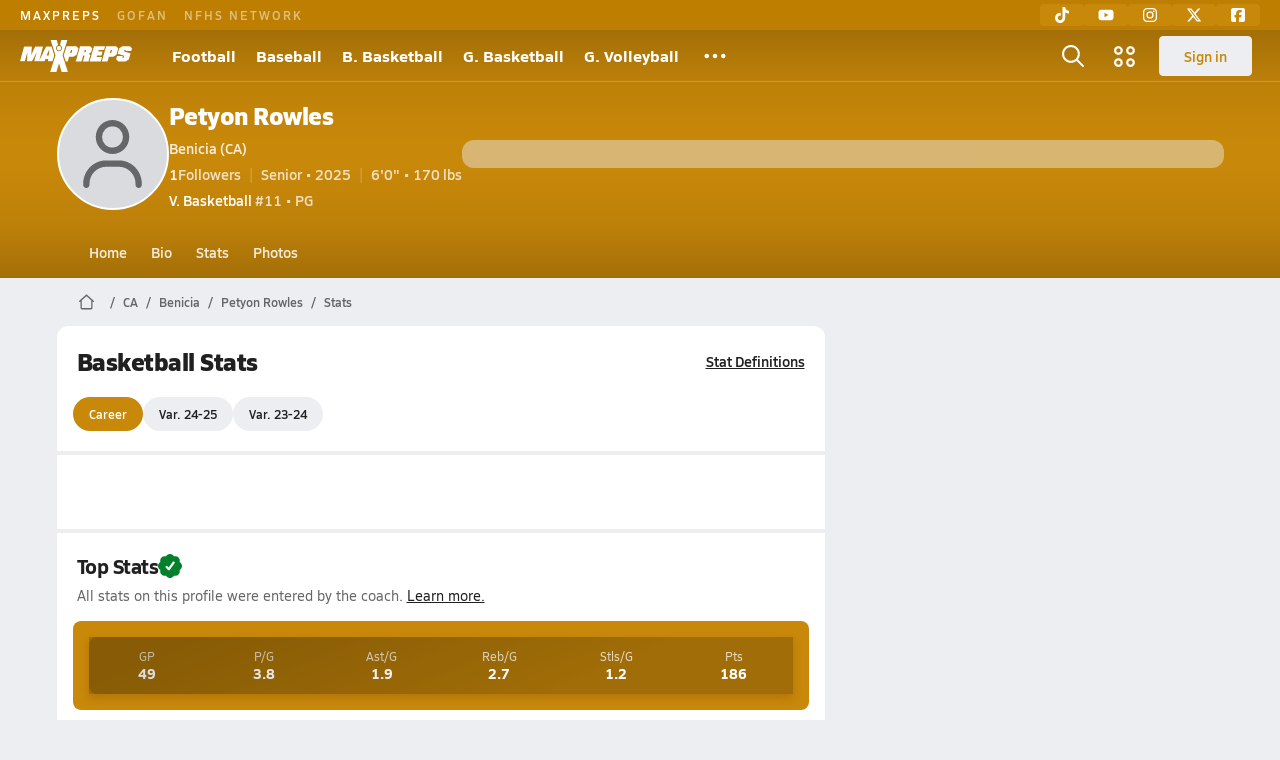

--- FILE ---
content_type: text/html; charset=utf-8
request_url: https://www.maxpreps.com/ca/benicia/benicia-panthers/athletes/petyon-rowles/basketball/stats/?careerid=h9tolp96h2mue
body_size: 28528
content:
<!DOCTYPE html><html lang="en"><head><meta charSet="utf-8" data-next-head=""/><meta name="viewport" content="width=device-width, initial-scale=1" data-next-head=""/><script src="https://c.amazon-adsystem.com/aax2/apstag.js" async=""></script><script src="https://securepubads.g.doubleclick.net/tag/js/gpt.js" async=""></script><meta name="robots" content="max-image-preview:large" data-next-head=""/><meta name="requestContext" content="{&quot;deviceType&quot;:&quot;desktop&quot;,&quot;appType&quot;:0}" data-next-head=""/><meta name="targeting" content="{&quot;hierarchy&quot;:&quot;career/stats/stats-home&quot;,&quot;tracking&quot;:&quot;career/stats/stats-home&quot;,&quot;section&quot;:&quot;career&quot;,&quot;pagetype&quot;:&quot;career_stats&quot;,&quot;state&quot;:&quot;ca&quot;,&quot;activity&quot;:&quot;basketball&quot;,&quot;gnd&quot;:&quot;boys&quot;,&quot;mpschoolid&quot;:&quot;9c826c9f-bb4c-42ea-93eb-dacd8d43fc8e&quot;,&quot;areDisplayAdsEnabled&quot;:true,&quot;env&quot;:&quot;prod&quot;}" data-next-head=""/><meta name="branch:deeplink:maxpreps_context" content="career" data-next-head=""/><meta name="branch:deeplink:maxpreps_career_id" content="c3da4a0b-52a4-4552-82f9-48831274781e" data-next-head=""/><meta name="branch:deeplink:maxpreps_tab" content="1" data-next-head=""/><link rel="canonical" href="https://www.maxpreps.com/ca/benicia/benicia-panthers/athletes/petyon-rowles/basketball/stats/?careerid=h9tolp96h2mue" data-next-head=""/><title data-next-head="">Petyon Rowles&#x27; High School Basketball Stats</title><meta name="description" content="Check out Petyon Rowles&#x27; high school sports stats, including updates while playing basketball at Benicia High School (CA)." data-next-head=""/><link rel="preconnect" href="https://asset.maxpreps.io" crossorigin="anonymous"/><link rel="preconnect" href="https://asset.maxpreps.io"/><link rel="preconnect" href="https://image.maxpreps.io"/><link rel="icon" sizes="180x180" href="https://asset.maxpreps.io/includes/images/icons/xman-white-background-180x180.png"/><link rel="preload" href="https://asset.maxpreps.io/includes/font/siro_regular_macroman/siro-regular-webfont.woff2" as="font" type="font/woff2" crossorigin=""/><link rel="preload" href="https://asset.maxpreps.io/includes/font/siro_semibold_macroman/siro-semibold-webfont.woff2" as="font" type="font/woff2" crossorigin=""/><link rel="preload" href="https://asset.maxpreps.io/includes/font/siro_bold_macroman/siro-bold-webfont.woff2" as="font" type="font/woff2" crossorigin=""/><link rel="preload" href="https://asset.maxpreps.io/includes/font/siro_extrabold_macroman/siro-extrabold-webfont.woff2" as="font" type="font/woff2" crossorigin=""/><meta property="og:title" content="Petyon Rowles&#x27; High School Basketball Stats"/><meta property="og:description" content="Check out Petyon Rowles&#x27; high school sports stats, including updates while playing basketball at Benicia High School (CA)."/><meta property="og:url" content="https://www.maxpreps.com/ca/benicia/benicia-panthers/athletes/petyon-rowles/basketball/stats/?careerid=h9tolp96h2mue"/><meta property="og:image" content=""/><meta property="og:image:url" content=""/><meta property="og:image:alt" content="Petyon Rowles&#x27; High School Basketball Stats"/><meta property="og:type" content="website"/><style>@font-face{font-family: Siro;src:url(https://asset.maxpreps.io/includes/font/siro_regular_macroman/siro-regular-webfont.woff2) format('woff2'),url(https://asset.maxpreps.io/includes/font/siro_regular_macroman/siro-regular-webfont.woff) format('woff');font-weight:100 499;font-style:normal;font-display:swap;}
@font-face{font-family: Siro;src:url(https://asset.maxpreps.io/includes/font/siro_semibold_macroman/siro-semibold-webfont.woff2) format('woff2'),url(https://asset.maxpreps.io/includes/font/siro_semibold_macroman/siro-semibold-webfont.woff) format('woff');font-weight:500 599;font-style:normal;font-display:swap;}
@font-face{font-family: Siro;src:url(https://asset.maxpreps.io/includes/font/siro_bold_macroman/siro-bold-webfont.woff2) format('woff2'),url(https://asset.maxpreps.io/includes/font/siro_bold_macroman/siro-bold-webfont.woff) format('woff');font-weight:600 799;font-style:normal;font-display:swap;}
@font-face{font-family: Siro;src:url(https://asset.maxpreps.io/includes/font/siro_extrabold_macroman/siro-extrabold-webfont.woff2) format('woff2'),url(https://asset.maxpreps.io/includes/font/siro_extrabold_macroman/siro-extrabold-webfont.woff) format('woff');font-weight:800 900;font-style:normal;font-display:swap;}</style><style id="static-normalize-style">/*! modern-normalize v2.0.0 | MIT License | https://github.com/sindresorhus/modern-normalize */progress,sub,sup{vertical-align:baseline}*,::after,::before{box-sizing:border-box}html{font-family:system-ui,'Segoe UI',Roboto,Helvetica,Arial,sans-serif,'Apple Color Emoji','Segoe UI Emoji';line-height:1.15;-webkit-text-size-adjust:100%;-moz-tab-size:4;tab-size:4}body{margin:0}hr{height:0;color:inherit}abbr[title]{text-decoration:underline dotted}b,strong{font-weight:bolder}code,kbd,pre,samp{font-family:ui-monospace,SFMono-Regular,Consolas,'Liberation Mono',Menlo,monospace;font-size:1em}small{font-size:80%}sub,sup{font-size:75%;line-height:0;position:relative}sub{bottom:-.25em}sup{top:-.5em}table{text-indent:0;border-color:inherit}button,input,optgroup,select,textarea{font-family:inherit;font-size:100%;line-height:1.15;margin:0}button,select{text-transform:none}[type=button],[type=reset],[type=submit],button{-webkit-appearance:button}::-moz-focus-inner{border-style:none;padding:0}:-moz-focusring{outline:ButtonText dotted 1px}:-moz-ui-invalid{box-shadow:none}legend{padding:0}::-webkit-inner-spin-button,::-webkit-outer-spin-button{height:auto}[type=search]{-webkit-appearance:textfield;outline-offset:-2px}::-webkit-search-decoration{-webkit-appearance:none}::-webkit-file-upload-button{-webkit-appearance:button;font:inherit}summary{display:list-item}</style><style id="static-fa-style">.fa-layers,.svg-inline--fa{vertical-align:-.125em;width:var(--fa-width,1.25em);height:1em}.fa-li,.svg-inline--fa.fa-li{inset-inline-start:calc(-1 * var(--fa-li-width,2em))}.fa-layers,.fa-li{text-align:center}.fa-inverse,.fa-layers-counter{color:var(--fa-inverse,#fff)}:host,:root{--fa-font-solid:normal 900 1em/1 "Font Awesome 7 Free";--fa-font-regular:normal 400 1em/1 "Font Awesome 7 Free";--fa-font-light:normal 300 1em/1 "Font Awesome 7 Pro";--fa-font-thin:normal 100 1em/1 "Font Awesome 7 Pro";--fa-font-duotone:normal 900 1em/1 "Font Awesome 7 Duotone";--fa-font-duotone-regular:normal 400 1em/1 "Font Awesome 7 Duotone";--fa-font-duotone-light:normal 300 1em/1 "Font Awesome 7 Duotone";--fa-font-duotone-thin:normal 100 1em/1 "Font Awesome 7 Duotone";--fa-font-brands:normal 400 1em/1 "Font Awesome 7 Brands";--fa-font-sharp-solid:normal 900 1em/1 "Font Awesome 7 Sharp";--fa-font-sharp-regular:normal 400 1em/1 "Font Awesome 7 Sharp";--fa-font-sharp-light:normal 300 1em/1 "Font Awesome 7 Sharp";--fa-font-sharp-thin:normal 100 1em/1 "Font Awesome 7 Sharp";--fa-font-sharp-duotone-solid:normal 900 1em/1 "Font Awesome 7 Sharp Duotone";--fa-font-sharp-duotone-regular:normal 400 1em/1 "Font Awesome 7 Sharp Duotone";--fa-font-sharp-duotone-light:normal 300 1em/1 "Font Awesome 7 Sharp Duotone";--fa-font-sharp-duotone-thin:normal 100 1em/1 "Font Awesome 7 Sharp Duotone";--fa-font-slab-regular:normal 400 1em/1 "Font Awesome 7 Slab";--fa-font-slab-press-regular:normal 400 1em/1 "Font Awesome 7 Slab Press";--fa-font-whiteboard-semibold:normal 600 1em/1 "Font Awesome 7 Whiteboard";--fa-font-thumbprint-light:normal 300 1em/1 "Font Awesome 7 Thumbprint";--fa-font-notdog-solid:normal 900 1em/1 "Font Awesome 7 Notdog";--fa-font-notdog-duo-solid:normal 900 1em/1 "Font Awesome 7 Notdog Duo";--fa-font-etch-solid:normal 900 1em/1 "Font Awesome 7 Etch";--fa-font-jelly-regular:normal 400 1em/1 "Font Awesome 7 Jelly";--fa-font-jelly-fill-regular:normal 400 1em/1 "Font Awesome 7 Jelly Fill";--fa-font-jelly-duo-regular:normal 400 1em/1 "Font Awesome 7 Jelly Duo";--fa-font-chisel-regular:normal 400 1em/1 "Font Awesome 7 Chisel"}.svg-inline--fa{box-sizing:content-box;display:var(--fa-display,inline-block);overflow:visible}.fa-layers,.fa-stack{display:inline-block}.svg-inline--fa.fa-2xs{vertical-align:.1em}.svg-inline--fa.fa-xs{vertical-align:0}.svg-inline--fa.fa-sm{vertical-align:-.0714285714em}.svg-inline--fa.fa-lg{vertical-align:-.2em}.svg-inline--fa.fa-xl{vertical-align:-.25em}.svg-inline--fa.fa-2xl{vertical-align:-.3125em}.fa-pull-left,.fa-pull-start,.svg-inline--fa .fa-pull-start,.svg-inline--fa.fa-pull-left{float:inline-start;margin-inline-end:var(--fa-pull-margin,.3em)}.fa-pull-end,.fa-pull-right,.svg-inline--fa .fa-pull-end,.svg-inline--fa.fa-pull-right{float:inline-end;margin-inline-start:var(--fa-pull-margin,.3em)}.svg-inline--fa.fa-li{width:var(--fa-li-width,2em);inset-block-start:0.25em}.fa-layers-counter,.fa-layers-text{display:inline-block;position:absolute;text-align:center}.fa-layers,.fa-ul>li{position:relative}.fa-layers .svg-inline--fa{inset:0;margin:auto;position:absolute;transform-origin:center center}.fa-layers-text{left:50%;top:50%;transform:translate(-50%,-50%);transform-origin:center center}.fa-layers-counter{background-color:var(--fa-counter-background-color,#ff253a);border-radius:var(--fa-counter-border-radius,1em);box-sizing:border-box;line-height:var(--fa-counter-line-height, 1);max-width:var(--fa-counter-max-width,5em);min-width:var(--fa-counter-min-width,1.5em);overflow:hidden;padding:var(--fa-counter-padding,.25em .5em);right:var(--fa-right,0);text-overflow:ellipsis;top:var(--fa-top,0);transform:scale(var(--fa-counter-scale,.25));transform-origin:top right}.fa-layers-bottom-right{bottom:var(--fa-bottom,0);right:var(--fa-right,0);top:auto;transform:scale(var(--fa-layers-scale,.25));transform-origin:bottom right}.fa-layers-bottom-left,.fa-layers-top-right{transform:scale(var(--fa-layers-scale,.25))}.fa-layers-bottom-left{bottom:var(--fa-bottom,0);left:var(--fa-left,0);right:auto;top:auto;transform-origin:bottom left}.fa-layers-top-right{top:var(--fa-top,0);right:var(--fa-right,0);transform-origin:top right}.fa-layers-top-left{left:var(--fa-left,0);right:auto;top:var(--fa-top,0);transform:scale(var(--fa-layers-scale,.25));transform-origin:top left}.fa-1x{font-size:1em}.fa-2x{font-size:2em}.fa-3x{font-size:3em}.fa-4x{font-size:4em}.fa-5x{font-size:5em}.fa-6x{font-size:6em}.fa-7x{font-size:7em}.fa-8x{font-size:8em}.fa-9x{font-size:9em}.fa-10x{font-size:10em}.fa-2xs{font-size:calc(10 / 16 * 1em);line-height:calc(1 / 10 * 1em);vertical-align:calc((6 / 10 - .375) * 1em)}.fa-xs{font-size:calc(12 / 16 * 1em);line-height:calc(1 / 12 * 1em);vertical-align:calc((6 / 12 - .375) * 1em)}.fa-sm{font-size:calc(14 / 16 * 1em);line-height:calc(1 / 14 * 1em);vertical-align:calc((6 / 14 - .375) * 1em)}.fa-lg{font-size:calc(20 / 16 * 1em);line-height:calc(1 / 20 * 1em);vertical-align:calc((6 / 20 - .375) * 1em)}.fa-xl{font-size:calc(24 / 16 * 1em);line-height:calc(1 / 24 * 1em);vertical-align:calc((6 / 24 - .375) * 1em)}.fa-2xl{font-size:calc(32 / 16 * 1em);line-height:calc(1 / 32 * 1em);vertical-align:calc((6 / 32 - .375) * 1em)}.fa-width-auto{--fa-width:auto}.fa-fw,.fa-width-fixed{--fa-width:1.25em}.fa-ul{list-style-type:none;margin-inline-start:var(--fa-li-margin,2.5em);padding-inline-start:0}.fa-li{position:absolute;width:var(--fa-li-width,2em);line-height:inherit}.fa-border{border-color:var(--fa-border-color,#eee);border-radius:var(--fa-border-radius,.1em);border-style:var(--fa-border-style,solid);border-width:var(--fa-border-width,.0625em);box-sizing:var(--fa-border-box-sizing,content-box);padding:var(--fa-border-padding,.1875em .25em)}.fa-spin{animation-name:fa-spin;animation-delay:var(--fa-animation-delay, 0s);animation-direction:var(--fa-animation-direction,normal);animation-duration:var(--fa-animation-duration, 2s);animation-iteration-count:var(--fa-animation-iteration-count,infinite);animation-timing-function:var(--fa-animation-timing,linear)}@media (prefers-reduced-motion:reduce){.fa-spin{animation:none!important;transition:none!important}}@keyframes fa-spin{0%{transform:rotate(0)}100%{transform:rotate(360deg)}}.fa-rotate-90{transform:rotate(90deg)}.fa-rotate-180{transform:rotate(180deg)}.fa-rotate-270{transform:rotate(270deg)}.fa-flip-horizontal{transform:scale(-1,1)}.fa-flip-vertical{transform:scale(1,-1)}.fa-flip-both,.fa-flip-horizontal.fa-flip-vertical{transform:scale(-1,-1)}.fa-rotate-by{transform:rotate(var(--fa-rotate-angle,0))}.svg-inline--fa .fa-primary{fill:var(--fa-primary-color,currentColor);opacity:var(--fa-primary-opacity, 1)}.svg-inline--fa .fa-secondary,.svg-inline--fa.fa-swap-opacity .fa-primary{opacity:var(--fa-secondary-opacity, .4)}.svg-inline--fa .fa-secondary{fill:var(--fa-secondary-color,currentColor)}.svg-inline--fa.fa-swap-opacity .fa-secondary{opacity:var(--fa-primary-opacity, 1)}.svg-inline--fa mask .fa-primary,.svg-inline--fa mask .fa-secondary{fill:black}.svg-inline--fa.fa-inverse{fill:var(--fa-inverse,#fff)}.fa-stack{height:2em;line-height:2em;position:relative;vertical-align:middle;width:2.5em}.svg-inline--fa.fa-stack-1x{--fa-width:1.25em;height:1em;width:var(--fa-width)}.svg-inline--fa.fa-stack-2x{--fa-width:2.5em;height:2em;width:var(--fa-width)}.fa-stack-1x,.fa-stack-2x{inset:0;margin:auto;position:absolute;z-index:var(--fa-stack-z-index,auto)}</style><style id="static-mp-style">*{margin:0;padding:0;border:0;font:inherit;vertical-align:baseline}html{scroll-behavior:smooth}article,aside,details,figcaption,figure,footer,header,hgroup,menu,nav,section{display:block}body{font-family:Siro,Arial,Helvetica,sans-serif!important;font-variant:normal;font-size:14px;}ol,ul{list-style:none}blockquote,q{quotes:none}blockquote::after,blockquote::before,q::after,q::before{content:'';content:none}table{border-collapse:collapse;border-spacing:0}button{cursor:pointer}a{text-decoration:none}#onetrust-consent-sdk{pointer-events:initial;}.sr-only{position:absolute;width:1px;height:1px;padding:0;margin:-1px;overflow:hidden;clip:rect(0,0,0,0);white-space:nowrap;border-width:0}</style><style id="dynamic-mp-style"> :root { --font-weight-regular:400;--font-weight-semibold:500;--font-weight-bold:700;--font-weight-heavy:800;--line-height-none:1;--line-height-normal:1.3;--line-height-comfy:1.6;--spacing-25:4px;--spacing-50:8px;--spacing-75:12px;--spacing-100:16px;--spacing-125:20px;--spacing-150:24px;--spacing-200:32px;--spacing-250:40px;--spacing-300:48px;--spacing-400:64px;--spacing-600:96px;--spacing-800:128px; accent-color:#E10500; } .heading_500_xbold {font-size:80px;line-height:var(--line-height-normal);font-weight:var(--font-weight-heavy); letter-spacing: -0.03rem; }.heading_300_xbold {font-size:48px;line-height:var(--line-height-normal);font-weight:var(--font-weight-heavy); letter-spacing: -0.03rem; }.heading_200_xbold {font-size:32px;line-height:var(--line-height-normal);font-weight:var(--font-weight-heavy); letter-spacing: -0.03rem; }.heading_150_xbold {font-size:24px;line-height:var(--line-height-normal);font-weight:var(--font-weight-heavy); letter-spacing: -0.03rem; }.heading_125_bold {font-size:20px;line-height:var(--line-height-normal);font-weight:var(--font-weight-bold); letter-spacing: -0.03rem; }.heading_100_bold {font-size:16px;line-height:var(--line-height-normal);font-weight:var(--font-weight-bold); }.heading_90_bold {font-size:14px;line-height:var(--line-height-normal);font-weight:var(--font-weight-bold); }.heading_75_bold {font-size:12px;line-height:var(--line-height-normal);font-weight:var(--font-weight-bold); }.heading_125_semibold {font-size:20px;line-height:var(--line-height-normal);font-weight:var(--font-weight-semibold); letter-spacing: -0.03rem; }.heading_100_semibold {font-size:16px;line-height:var(--line-height-normal);font-weight:var(--font-weight-semibold); }.heading_90_semibold {font-size:14px;line-height:var(--line-height-normal);font-weight:var(--font-weight-semibold); }.heading_75_semibold {font-size:12px;line-height:var(--line-height-normal);font-weight:var(--font-weight-semibold); }.body_110_reg {font-size:18px;line-height:var(--line-height-comfy);font-weight:var(--font-weight-regular); }.body_100_reg {font-size:16px;line-height:var(--line-height-comfy);font-weight:var(--font-weight-regular); }.body_90_reg {font-size:14px;line-height:var(--line-height-comfy);font-weight:var(--font-weight-regular); }.action_100_semibold {font-size:16px;line-height:var(--line-height-normal);font-weight:var(--font-weight-semibold); }.action_90_semibold {font-size:14px;line-height:var(--line-height-normal);font-weight:var(--font-weight-semibold); }.action_75_semibold {font-size:12px;line-height:var(--line-height-normal);font-weight:var(--font-weight-semibold); }.detail_125_reg {font-size:20px;line-height:var(--line-height-normal);font-weight:var(--font-weight-regular); letter-spacing: -0.03rem; }.detail_100_reg {font-size:16px;line-height:var(--line-height-normal);font-weight:var(--font-weight-regular); }.detail_90_reg {font-size:14px;line-height:var(--line-height-normal);font-weight:var(--font-weight-regular); }.detail_75_reg {font-size:12px;line-height:var(--line-height-normal);font-weight:var(--font-weight-regular); }.detail_125_bold {font-size:20px;line-height:var(--line-height-normal);font-weight:var(--font-weight-bold); letter-spacing: -0.03rem; }.detail_100_bold {font-size:16px;line-height:var(--line-height-normal);font-weight:var(--font-weight-bold); }.detail_90_bold {font-size:14px;line-height:var(--line-height-normal);font-weight:var(--font-weight-bold); }.detail_75_bold {font-size:12px;line-height:var(--line-height-normal);font-weight:var(--font-weight-bold); } .card-padding { padding: var(--spacing-125); } .card-padding-x { padding: 0 var(--spacing-125); } .card-margin-y { margin: var(--spacing-100) 0; } body { color: #212021; background-color: #EDEEF2; font-weight:var(--font-weight-regular); line-height:var(--line-height-normal); }</style><link href="https://01.cdn.mediatradecraft.com/maxpreps/main/main.css" rel="stylesheet"/><script id="tealium-init-script">
  var utag_data = utag_data || {};
  utag_data.pageUrl = window.location.href;
</script><noscript data-n-css=""></noscript><script defer="" noModule="" src="https://asset.maxpreps.io/_next/static/chunks/polyfills-42372ed130431b0a.js"></script><script defer="" src="https://asset.maxpreps.io/_next/static/chunks/6743-ca0f8fc0ef695420.js"></script><script defer="" src="https://asset.maxpreps.io/_next/static/chunks/3522-f854a2a5e360f7fb.js"></script><script defer="" src="https://asset.maxpreps.io/_next/static/chunks/1669.03eb8cdb82fb7ec7.js"></script><script defer="" src="https://asset.maxpreps.io/_next/static/chunks/6053.aac67dbd197a9929.js"></script><script defer="" src="https://asset.maxpreps.io/_next/static/chunks/3643.3110fb74274af22a.js"></script><script defer="" src="https://asset.maxpreps.io/_next/static/chunks/4849.5601382ddee0b199.js"></script><script src="https://asset.maxpreps.io/_next/static/chunks/webpack-1721a4d09dccc6b1.js" defer=""></script><script src="https://asset.maxpreps.io/_next/static/chunks/framework-069670ff8b1597ab.js" defer=""></script><script src="https://asset.maxpreps.io/_next/static/chunks/main-e0b419e2e97bf82b.js" defer=""></script><script src="https://asset.maxpreps.io/_next/static/chunks/pages/_app-ec38d22018db0558.js" defer=""></script><script src="https://asset.maxpreps.io/_next/static/chunks/1460-73d504fbe84769d8.js" defer=""></script><script src="https://asset.maxpreps.io/_next/static/chunks/1061-9f7a84abb7c76014.js" defer=""></script><script src="https://asset.maxpreps.io/_next/static/chunks/7914-ad66daa1809b238a.js" defer=""></script><script src="https://asset.maxpreps.io/_next/static/chunks/36-f886e26471225b1f.js" defer=""></script><script src="https://asset.maxpreps.io/_next/static/chunks/4145-6915e8f87eae097e.js" defer=""></script><script src="https://asset.maxpreps.io/_next/static/chunks/5619-8afdee4a3e9b7bd1.js" defer=""></script><script src="https://asset.maxpreps.io/_next/static/chunks/5436-bb3f04e17ea8f15c.js" defer=""></script><script src="https://asset.maxpreps.io/_next/static/chunks/3911-c09e395d8b3c253f.js" defer=""></script><script src="https://asset.maxpreps.io/_next/static/chunks/4667-d6c0f8eded35d01f.js" defer=""></script><script src="https://asset.maxpreps.io/_next/static/chunks/4440-0f17b568f4a7cdd2.js" defer=""></script><script src="https://asset.maxpreps.io/_next/static/chunks/9313-c0c25b727f090860.js" defer=""></script><script src="https://asset.maxpreps.io/_next/static/chunks/1397-bcacf27963008715.js" defer=""></script><script src="https://asset.maxpreps.io/_next/static/chunks/7550-477405f3996e9851.js" defer=""></script><script src="https://asset.maxpreps.io/_next/static/chunks/4979-b9d1b4828e4d29cd.js" defer=""></script><script src="https://asset.maxpreps.io/_next/static/chunks/8309-866943c77aff89c4.js" defer=""></script><script src="https://asset.maxpreps.io/_next/static/chunks/9344-6b8f07c0d496175b.js" defer=""></script><script src="https://asset.maxpreps.io/_next/static/chunks/2362-683be456be3c5720.js" defer=""></script><script src="https://asset.maxpreps.io/_next/static/chunks/pages/careerprofile/stats-d25c46e3ce4a5883.js" defer=""></script><script src="https://asset.maxpreps.io/_next/static/1768588166/_buildManifest.js" defer=""></script><script src="https://asset.maxpreps.io/_next/static/1768588166/_ssgManifest.js" defer=""></script><style data-styled="" data-styled-version="6.1.19">.kPDlSk{padding-top:var(--spacing-125);color:#212021;}/*!sc*/
.kPDlSk .query-container{container-type:inline-size;z-index:1;position:relative;}/*!sc*/
.kPDlSk .top,.kPDlSk .bottom{display:flex;align-items:center;gap:var(--spacing-50);}/*!sc*/
.kPDlSk .bottom{margin-top:var(--spacing-50);justify-content:space-between;}/*!sc*/
.kPDlSk .title{display:inline-block;}/*!sc*/
.kPDlSk h1{font-size:24px;line-height:var(--line-height-normal);font-weight:var(--font-weight-heavy);letter-spacing:-0.03rem;}/*!sc*/
@container (inline-size >= 768px){.kPDlSk h1{font-size:32px;line-height:var(--line-height-normal);font-weight:var(--font-weight-heavy);letter-spacing:-0.03rem;}}/*!sc*/
.kPDlSk h2{font-size:20px;line-height:var(--line-height-normal);font-weight:var(--font-weight-bold);letter-spacing:-0.03rem;}/*!sc*/
@container (inline-size >= 768px){.kPDlSk h2{font-size:24px;line-height:var(--line-height-normal);font-weight:var(--font-weight-heavy);letter-spacing:-0.03rem;}}/*!sc*/
.kPDlSk .sub-title{margin-top:var(--spacing-50);color:#656667;font-size:14px;line-height:var(--line-height-normal);font-weight:var(--font-weight-regular);}/*!sc*/
.kPDlSk .top-right{margin-left:auto;padding-left:var(--spacing-100);}/*!sc*/
data-styled.g1[id="sc-bdf29f4-0"]{content:"kPDlSk,"}/*!sc*/
.iWqCjj{width:100%;border-radius:12px;background-color:#FFFFFF;color:#212021;container-name:card;container-type:inline-size;}/*!sc*/
data-styled.g2[id="sc-d7523cc7-0"]{content:"iWqCjj,"}/*!sc*/
.gIXOLo{display:flex;justify-content:center;min-height:50px;margin:var(--spacing-50) 0;}/*!sc*/
@container (inline-size >= 768px){.gIXOLo{margin:var(--spacing-100) 0;}}/*!sc*/
.idmAia{display:flex;justify-content:center;min-height:250px;min-width:300px;margin:var(--spacing-50) 0;}/*!sc*/
@container (inline-size >= 768px){.idmAia{margin:var(--spacing-100) 0;}}/*!sc*/
.eYivQL{display:flex;justify-content:center;margin:var(--spacing-50) 0;}/*!sc*/
@container (inline-size >= 768px){.eYivQL{margin:var(--spacing-100) 0;}}/*!sc*/
data-styled.g3[id="sc-b77c7e06-0"]{content:"gIXOLo,idmAia,eYivQL,"}/*!sc*/
:root{--themeNavLight:#C8880A;}/*!sc*/
data-styled.g4[id="sc-global-giBVFz1"]{content:"sc-global-giBVFz1,"}/*!sc*/
.gafThl{display:inline-flex;width:16px;height:16px;}/*!sc*/
.gafThl .icon-placeholder,.gafThl .x-mi{width:16px;height:16px;}/*!sc*/
.klEezt{display:inline-flex;}/*!sc*/
.gNWEjt{display:inline-flex;width:24px;height:24px;}/*!sc*/
.gNWEjt .icon-placeholder,.gNWEjt .x-mi{width:24px;height:24px;}/*!sc*/
.gXuzkV{display:inline-flex;width:22px;height:22px;}/*!sc*/
.gXuzkV .icon-placeholder,.gXuzkV .x-mi{width:22px;height:22px;}/*!sc*/
.wYQgV{display:inline-flex;width:67.2px;height:67.2px;}/*!sc*/
.wYQgV .icon-placeholder,.wYQgV .x-mi{width:67.2px;height:67.2px;}/*!sc*/
.gkQiON{display:inline-flex;width:9px;height:9px;}/*!sc*/
.gkQiON .icon-placeholder,.gkQiON .x-mi{width:9px;height:9px;}/*!sc*/
data-styled.g6[id="sc-50941e4e-0"]{content:"gafThl,klEezt,gNWEjt,gXuzkV,wYQgV,gkQiON,"}/*!sc*/
.gJYGCG{appearance:none;cursor:pointer;}/*!sc*/
data-styled.g7[id="sc-e3226096-0"]{content:"gJYGCG,"}/*!sc*/
.hlDeFQ{appearance:none;background-color:transparent;cursor:pointer;color:var(--data-color);}/*!sc*/
.hlDeFQ:hover{color:var(--data-hover-color);}/*!sc*/
.hlDeFQ:active{color:#A6A9AD;}/*!sc*/
.ljRkqy{appearance:none;background-color:transparent;cursor:pointer;color:var(--data-color);}/*!sc*/
.ljRkqy:hover{color:var(--data-hover-color);text-decoration:underline;}/*!sc*/
.ljRkqy:active{color:#A6A9AD;}/*!sc*/
.fBOAqy{appearance:none;background-color:transparent;cursor:pointer;color:var(--data-color);text-decoration:underline;}/*!sc*/
.fBOAqy:hover{color:var(--data-hover-color);}/*!sc*/
.fBOAqy:active{color:#A6A9AD;}/*!sc*/
data-styled.g8[id="sc-63c3c392-0"]{content:"hlDeFQ,ljRkqy,fBOAqy,"}/*!sc*/
.cAEaZy{appearance:none;background-color:transparent;cursor:pointer;color:var(--data-color);}/*!sc*/
.cAEaZy:hover{color:var(--data-hover-color);}/*!sc*/
.cAEaZy:active{color:#A6A9AD;}/*!sc*/
.gXTzQI{appearance:none;background-color:transparent;cursor:pointer;color:var(--data-color);text-decoration:underline;}/*!sc*/
.gXTzQI:hover{color:var(--data-hover-color);}/*!sc*/
.gXTzQI:active{color:#A6A9AD;}/*!sc*/
.ctOOgc{appearance:none;background-color:transparent;cursor:pointer;color:var(--data-color);}/*!sc*/
.ctOOgc:hover{color:var(--data-hover-color);text-decoration:underline;}/*!sc*/
.ctOOgc:active{color:#A6A9AD;}/*!sc*/
data-styled.g10[id="sc-63c3c392-2"]{content:"cAEaZy,gXTzQI,ctOOgc,"}/*!sc*/
.bEAjst{font-size:12px;line-height:var(--line-height-normal);font-weight:var(--font-weight-semibold);display:flex;align-items:stretch;justify-content:center;margin:8px 0 0;min-height:32px;}/*!sc*/
.bEAjst .mobile-portal{position:relative;}/*!sc*/
data-styled.g12[id="sc-8097d908-1"]{content:"bEAjst,"}/*!sc*/
.ggUtfm{margin:0 auto;display:flex;align-items:stretch;flex-flow:row nowrap;overflow:auto;width:100%;z-index:1;position:relative;}/*!sc*/
@media (min-width: 1280px){.ggUtfm{max-width:1155px;}}/*!sc*/
.ggUtfm>li{display:flex;align-items:center;}/*!sc*/
.ggUtfm>li::before{content:'/';color:#656667;}/*!sc*/
.ggUtfm>li:first-child::before{content:'';}/*!sc*/
.ggUtfm a,.ggUtfm span{padding:0 8px;color:#656667;white-space:nowrap;display:flex;align-items:center;line-height:32px;}/*!sc*/
.ggUtfm .x-mi{display:block;height:32px;}/*!sc*/
data-styled.g13[id="sc-8097d908-2"]{content:"ggUtfm,"}/*!sc*/
.bbnnmO{display:flex;justify-content:center;row-gap:var(--spacing-50);flex-wrap:wrap;color:#FFFFFF;white-space:nowrap;text-transform:uppercase;font-size:14px;line-height:var(--line-height-normal);font-weight:var(--font-weight-semibold);}/*!sc*/
.bbnnmO::after,.bbnnmO::before{content:'';width:100%;order:1;display:block;}/*!sc*/
.bbnnmO .item:nth-child(2n)::before{content:'|';margin:0 var(--spacing-50);}/*!sc*/
.bbnnmO .item:nth-child(n + 3){order:1;}/*!sc*/
.bbnnmO .item:nth-child(n + 5){order:2;}/*!sc*/
.bbnnmO .item.full-row{flex:0 0 100%;}/*!sc*/
.bbnnmO .item.full-row::before{content:'';margin:0;}/*!sc*/
@media only screen and (min-width:1120px){.bbnnmO::before{content:none;}.bbnnmO .item:nth-child(n){order:initial;flex:initial;}.bbnnmO .item:nth-child(n)::before{content:'';margin:0;}.bbnnmO .item:nth-child(n + 2)::before{content:'|';margin:0 var(--spacing-50);}}/*!sc*/
data-styled.g15[id="sc-8efd2304-0"]{content:"bbnnmO,"}/*!sc*/
.kdrrYu{content-visibility:auto;contain-intrinsic-size:clamp(400px, calc(100vh - 100px), 540px);position:relative;padding:72px 50px 50px 50px;height:clamp(400px, calc(100vh - 100px), 540px);box-sizing:border-box;background:var(--themeNavLight,#E10500);display:flex;justify-content:space-between;align-items:center;flex-flow:column nowrap;text-align:center;color:#FFFFFF;}/*!sc*/
.kdrrYu a{color:#FFFFFF;text-decoration:none;}/*!sc*/
.kdrrYu a:hover{color:#FFFFFF;opacity:0.6;}/*!sc*/
.kdrrYu .legalese{-webkit-font-smoothing:antialiased;font-size:12px;line-height:var(--line-height-normal);font-weight:var(--font-weight-regular);}/*!sc*/
.kdrrYu .legalese .copyright{color:#FFFFFF;margin:0 0 8px;}/*!sc*/
.kdrrYu .mp-logo>img{width:175px;height:50px;display:block;}/*!sc*/
.kdrrYu .mp-logo>img:hover{opacity:0.6;}/*!sc*/
.kdrrYu .play-on-logo{display:inline-block;width:150px;height:54px;margin-left:-26px;}/*!sc*/
.kdrrYu .social{display:flex;gap:20px;justify-content:center;flex-wrap:nowrap;color:#FFFFFF;}/*!sc*/
@media only screen and (min-width:480px){.kdrrYu .social{gap:40px;}.kdrrYu .social>a span,.kdrrYu .social>a svg{width:32px;height:32px;}}/*!sc*/
data-styled.g16[id="sc-8efd2304-1"]{content:"kdrrYu,"}/*!sc*/
.kZNVFW{position:relative;z-index:1001;}/*!sc*/
data-styled.g17[id="sc-470c1c-0"]{content:"kZNVFW,"}/*!sc*/
.geiEUi{position:relative;}/*!sc*/
.geiEUi.hide{display:none;}/*!sc*/
@media (max-width:768px) and (orientation:landscape){.geiEUi.sticky-disabled-on-mobile-landscape{position:relative!important;}}/*!sc*/
data-styled.g18[id="sc-470c1c-1"]{content:"geiEUi,"}/*!sc*/
.DTmPN{margin:4px 0 0;}/*!sc*/
data-styled.g19[id="sc-b48771d9-0"]{content:"DTmPN,"}/*!sc*/
.SWIvx{font-size:14px;line-height:var(--line-height-normal);font-weight:var(--font-weight-semibold);display:inline-flex;align-items:center;justify-content:center;gap:var(--spacing-50);border-radius:8px;white-space:nowrap;height:32px;width:unset;padding:0 var(--spacing-75);font-size:14px;line-height:var(--line-height-normal);font-weight:var(--font-weight-semibold);color:#212021;background-color:#EDEEF2;border:1px solid #EDEEF2;}/*!sc*/
.SWIvx:is(:hover,:focus){color:#212021;background-color:#D9DBDE;border-color:#D9DBDE;}/*!sc*/
.SWIvx:is(.disabled,:disabled){pointer-events:none;cursor:not-allowed;}/*!sc*/
data-styled.g20[id="sc-a5c4254-0"]{content:"SWIvx,"}/*!sc*/
#nprogress{pointer-events:none;}/*!sc*/
#nprogress .bar{position:fixed;z-index:1031;top:0;left:0;right:0;height:3px;background:#004ACE;}/*!sc*/
#nprogress .peg{display:block;position:absolute;right:0px;width:100px;height:100%;box-shadow:0 0 10px #004ACE,0 0 5px #004ACE;opacity:1;transform:rotate(3deg) translate(0px,-4px);}/*!sc*/
#nprogress .spinner{display:block;position:fixed;z-index:1031;top:15px;right:15px;}/*!sc*/
#nprogress .spinner-icon{width:18px;height:18px;box-sizing:border-box;border:solid 2px transparent;border-top-color:#004ACE;border-left-color:#004ACE;border-radius:50%;animation:nprogress-spinner 400ms linear infinite;}/*!sc*/
.nprogress-custom-parent{overflow:hidden;position:relative;}/*!sc*/
.nprogress-custom-parent #nprogress .spinner,.nprogress-custom-parent #nprogress .bar{position:absolute;}/*!sc*/
@keyframes nprogress-spinner{0%{transform:rotate(0deg);}100%{transform:rotate(360deg);}}/*!sc*/
data-styled.g21[id="sc-global-fPTlvi1"]{content:"sc-global-fPTlvi1,"}/*!sc*/
.eyzDlq{width:100%;margin:8px 0;display:grid;justify-content:center;gap:24px;grid-template-columns:100%;}/*!sc*/
.eyzDlq .footer-ad-container .sc-b77c7e06-0{margin-top:0;}/*!sc*/
@media (min-width: 768px){.eyzDlq{grid-template-columns:768px;}}/*!sc*/
@media (min-width: 1280px){.eyzDlq{grid-template-columns:768px 375px;}}/*!sc*/
data-styled.g22[id="sc-13581422-0"]{content:"eyzDlq,"}/*!sc*/
.cPcFiw{display:flex;flex-direction:column;justify-content:flex-start;align-items:center;background-color:#EDEEF2;}/*!sc*/
data-styled.g23[id="sc-13581422-1"]{content:"cPcFiw,"}/*!sc*/
.bCnnmz{margin-left:auto;display:flex;align-items:stretch;}/*!sc*/
data-styled.g61[id="sc-49b7d96b-0"]{content:"bCnnmz,"}/*!sc*/
.judhBq{display:flex;align-items:center;gap:10px;margin:0 0 0 10px;}/*!sc*/
data-styled.g62[id="sc-49b7d96b-1"]{content:"judhBq,"}/*!sc*/
.dSbQiK{min-width:52px;position:relative;display:flex;align-items:center;justify-content:center;}/*!sc*/
.dSbQiK>button,.dSbQiK>a{display:flex;align-items:center;justify-content:center;height:52px;width:100%;padding:0 10px;white-space:nowrap;color:#FFFFFF;background:transparent;}/*!sc*/
.dSbQiK>div{display:none;}/*!sc*/
.dSbQiK:hover{background-color:rgba(0,0,0,.1);}/*!sc*/
.dSbQiK:hover>div{display:initial;}/*!sc*/
.dSbQiK .notification{position:absolute;top:var(--spacing-50);right:var(--spacing-50);}/*!sc*/
.dSbQiK .notification .flash{opacity:1;animation:flashAnimation 2s infinite;animation-delay:0.8s;}/*!sc*/
@keyframes flashAnimation{0%,49.9%,100%{opacity:1;}50%,99.9%{opacity:0;}}/*!sc*/
data-styled.g63[id="sc-49b7d96b-2"]{content:"dSbQiK,"}/*!sc*/
.iOOIMU{display:flex;align-items:center;margin:0 var(--spacing-50);}/*!sc*/
.iOOIMU .sc-a5c4254-0{height:40px;border-radius:4px;padding:0 var(--spacing-150);}/*!sc*/
.iOOIMU .sc-a5c4254-0.sign-in,.iOOIMU .sc-a5c4254-0.claim:hover{color:#C8880A;}/*!sc*/
data-styled.g64[id="sc-49b7d96b-3"]{content:"iOOIMU,"}/*!sc*/
.eBhQEA{position:relative;display:flex;align-items:center;width:100%;height:52px;color:#FFFFFF;}/*!sc*/
@media (min-width: 1024px){.eBhQEA{padding-right:var(--spacing-125);}}/*!sc*/
.eBhQEA .logo{margin:0 var(--spacing-100);}/*!sc*/
.eBhQEA .logo>span{display:flex;}/*!sc*/
.eBhQEA .logo svg{width:90px;height:auto;aspect-ratio:119/34;}/*!sc*/
@media (min-width: 1024px){.eBhQEA .logo{margin:0 var(--spacing-125);}.eBhQEA .logo svg{width:112px;}}/*!sc*/
.eBhQEA::before,.eBhQEA::after{content:'';position:absolute;z-index:-1;bottom:0;left:0;right:0;}/*!sc*/
.eBhQEA::before{top:0;background:#C8880A linear-gradient( to bottom,rgba(0,0,0,0.1825) 0%,rgba(0,0,0,0.055) 100% );}/*!sc*/
.eBhQEA::after{border-bottom:1px solid rgba(255,255,255,.2);}/*!sc*/
.eBhQEA:has(.sc-49b7d96b-2:hover) .sc-49b7d96b-2>button,.eBhQEA:has(.sc-49b7d96b-2:hover) .sc-49b7d96b-2>a,.eBhQEA:has(.sc-49b7d96b-2:hover) .sc-49b7d96b-2 svg{color:rgba(255,255,255,.85);stroke:rgba(255,255,255,.85);}/*!sc*/
.eBhQEA:has(.sc-49b7d96b-2:hover) .sc-49b7d96b-2:hover>button,.eBhQEA:has(.sc-49b7d96b-2:hover) .sc-49b7d96b-2:hover>a,.eBhQEA:has(.sc-49b7d96b-2:hover) .sc-49b7d96b-2:hover svg{color:#FFFFFF;stroke:#FFFFFF;}/*!sc*/
data-styled.g65[id="sc-49b7d96b-4"]{content:"eBhQEA,"}/*!sc*/
.bjyIkN{cursor:initial;position:absolute;z-index:100;top:100%;color:#212021;background-color:#FFFFFF;border:#C8880A;border-radius:12px;box-shadow:0 23px 73px -12px rgba(0,0,0,.4);padding:8px 0;left:-20px;}/*!sc*/
.bjyIkN[data-direction='right']{right:-10px;left:auto;}/*!sc*/
.bjyIkN>.x-mi-wrapper{position:absolute;bottom:100%;height:16px;pointer-events:none;left:25px;}/*!sc*/
.bjyIkN[data-direction='right']>.x-mi-wrapper{left:auto;right:30px;}/*!sc*/
data-styled.g66[id="sc-e492bb03-0"]{content:"bjyIkN,"}/*!sc*/
.fIrDyf{display:block;border-radius:4px;width:65px;height:65px;}/*!sc*/
.fqbvjf{display:block;border-radius:50%;width:64px;height:64px;}/*!sc*/
data-styled.g67[id="sc-f45e36aa-0"]{content:"fIrDyf,fqbvjf,"}/*!sc*/
.fPaOoJ{padding:0 20px;text-align:left;min-width:324px;}/*!sc*/
.fPaOoJ>li:not(:last-child){border-bottom:1px solid #D9DBDE;}/*!sc*/
.fPaOoJ>li >a{padding:16px 0;display:grid;grid-template-columns:min-content auto;grid-gap:16px;}/*!sc*/
.fPaOoJ>li >a:not(:hover) div+p{color:#656667;}/*!sc*/
data-styled.g68[id="sc-9bfabda6-0"]{content:"fPaOoJ,"}/*!sc*/
.iKDzCD{text-transform:uppercase;letter-spacing:1.15px;color:#656667;text-align:left;padding:8px 20px;}/*!sc*/
data-styled.g69[id="sc-9bfabda6-1"]{content:"iKDzCD,"}/*!sc*/
.hiCZAN>li>a{display:block;padding:8px 10px;margin:0 10px;white-space:nowrap;}/*!sc*/
.hiCZAN>li>a:hover{background-color:#E10500;color:#FFFFFF;border-radius:8px;margin:0 10px;}/*!sc*/
.hiCZAN>li.header{padding:var(--spacing-50) var(--spacing-125);}/*!sc*/
data-styled.g71[id="sc-56d4c3fa-0"]{content:"hiCZAN,"}/*!sc*/
.dcftnp>header{display:flex;justify-content:space-between;padding:8px 20px 16px 20px;white-space:nowrap;}/*!sc*/
.dcftnp>header h3{color:#656667;}/*!sc*/
.dcftnp>header .all-sports{margin-left:24px;}/*!sc*/
.dcftnp>.lists{display:grid;grid-template-columns:50% 50%;}/*!sc*/
.dcftnp ul:first-child{border-right:1px solid #D9DBDE;}/*!sc*/
data-styled.g72[id="sc-f9ad640f-0"]{content:"dcftnp,"}/*!sc*/
.hsUGeB{background-color:#D9DBDE;border-radius:50%;display:flex;align-items:center;justify-content:center;overflow:hidden;width:112px;height:112px;}/*!sc*/
data-styled.g73[id="sc-f23196e5-0"]{content:"hsUGeB,"}/*!sc*/
.bAfHcM{display:none;align-items:center;justify-content:space-between;height:30px;padding:var(--spacing-25) var(--spacing-125);background-color:#be7e00;color:#FFFFFF;}/*!sc*/
@media (min-width: 1024px){.bAfHcM{display:flex;}}/*!sc*/
.bAfHcM .network{display:flex;letter-spacing:2px;}/*!sc*/
.bAfHcM .network li{margin-right:var(--spacing-100);}/*!sc*/
.bAfHcM .network li a:hover{color:#FFFFFF;}/*!sc*/
.bAfHcM .social{display:flex;gap:var(--spacing-25);}/*!sc*/
.bAfHcM .social>li>a{display:flex;align-items:center;justify-content:center;height:22px;width:44px;}/*!sc*/
.bAfHcM .social a{background-color:#C8880A;border-radius:var(--spacing-25);}/*!sc*/
.bAfHcM .social a:hover{opacity:0.9;}/*!sc*/
data-styled.g74[id="sc-4ce285c4-0"]{content:"bAfHcM,"}/*!sc*/
.xoODX{font-size:14px;line-height:var(--line-height-comfy);font-weight:var(--font-weight-regular);display:flex;flex-direction:column;}/*!sc*/
.xoODX ul{display:contents;}/*!sc*/
.xoODX a{font-size:14px;line-height:var(--line-height-normal);font-weight:var(--font-weight-semibold);}/*!sc*/
.xoODX.card{align-content:stretch;gap:var(--spacing-75);padding:var(--spacing-75) var(--spacing-100);border-radius:var(--spacing-50);background-color:#F5F6F7;}/*!sc*/
.xoODX.card li{display:contents;}/*!sc*/
.xoODX.card a{display:grid;align-items:center;gap:var(--spacing-100);grid-template-columns:min-content 1fr min-content;}/*!sc*/
.xoODX.inline{flex-direction:column;align-items:center;gap:var(--spacing-50);margin:var(--spacing-50) auto;}/*!sc*/
.xoODX.inline a{text-decoration:underline;color:#FFFFFF;}/*!sc*/
.xoODX.inline a:hover{color:#FFFFFF;opacity:0.6;}/*!sc*/
@media (min-width: 768px){.xoODX.inline{flex-direction:row;}.xoODX.inline li:not(:first-child)::before{content:'|';margin-right:var(--spacing-50);}}/*!sc*/
data-styled.g77[id="sc-38e9309-0"]{content:"xoODX,"}/*!sc*/
.RStYC{background:#be7e00;padding:var(--spacing-250) var(--spacing-125);color:#FFFFFF;z-index:1;position:relative;display:flex;align-items:center;text-align:center;flex-direction:column;gap:var(--spacing-25);}/*!sc*/
.RStYC .photo-or-initial{margin:0 auto var(--spacing-75);}/*!sc*/
data-styled.g78[id="sc-6f3f973a-0"]{content:"RStYC,"}/*!sc*/
.kbbfQd{max-width:1167px;margin:auto;}/*!sc*/
data-styled.g80[id="sc-dcadbc3f-0"]{content:"kbbfQd,"}/*!sc*/
.goOMtD{position:absolute;top:0;bottom:0;left:0;right:0;pointer-events:none;background:linear-gradient( 180deg,rgba(0,0,0,0.056462) 0%,rgba(0,0,0,0) 42.55%,rgba(0,0,0,0) 57.36%,rgba(0,0,0,0.05645) 100% );}/*!sc*/
data-styled.g81[id="sc-1683669b-0"]{content:"goOMtD,"}/*!sc*/
.dEAIPn{width:100%;height:28px;border-radius:var(--spacing-75);background-color:#EDEEF2;animation:pulse 1s infinite;}/*!sc*/
@keyframes pulse{0%{opacity:0.7;}50%{opacity:0.4;}100%{opacity:0.7;}}/*!sc*/
data-styled.g82[id="sc-bc7249a6-0"]{content:"dEAIPn,"}/*!sc*/
.dBejBl{display:flex;align-items:center;gap:var(--spacing-25);white-space:nowrap;font-size:12px;line-height:var(--line-height-normal);font-weight:var(--font-weight-semibold);}/*!sc*/
@media (min-width: 768px){.dBejBl{font-size:14px;line-height:var(--line-height-normal);font-weight:var(--font-weight-semibold);}}/*!sc*/
.dBejBl>div:not(:last-child)::after{content:'|';margin:0 var(--spacing-50);color:rgba(255,255,255,.2);}/*!sc*/
.dBejBl .primary{color:#FFFFFF;}/*!sc*/
.dBejBl .secondary{color:rgba(255,255,255,.75);}/*!sc*/
data-styled.g87[id="sc-7cdd6a26-0"]{content:"dBejBl,"}/*!sc*/
.xQCTx{text-align:center;}/*!sc*/
@media (min-width: 768px){.xQCTx{text-align:left;}}/*!sc*/
.xQCTx .athlete-name{font-size:20px;line-height:var(--line-height-normal);font-weight:var(--font-weight-bold);letter-spacing:-0.03rem;line-height:1;margin-bottom:var(--spacing-50);display:flex;justify-content:center;align-items:center;gap:var(--spacing-25);}/*!sc*/
@media (min-width: 768px){.xQCTx .athlete-name{justify-content:flex-start;font-size:24px;line-height:var(--line-height-normal);font-weight:var(--font-weight-heavy);letter-spacing:-0.03rem;}}/*!sc*/
.xQCTx .school-name{font-size:12px;line-height:var(--line-height-normal);font-weight:var(--font-weight-semibold);line-height:1;display:block;margin-bottom:var(--spacing-50);}/*!sc*/
@media (min-width: 768px){.xQCTx .school-name{font-size:14px;line-height:var(--line-height-normal);font-weight:var(--font-weight-semibold);}}/*!sc*/
.xQCTx .followers{display:flex;gap:var(--spacing-25);}/*!sc*/
.xQCTx .sc-7cdd6a26-0{margin-top:var(--spacing-50);justify-content:center;}/*!sc*/
@media (min-width: 768px){.xQCTx .sc-7cdd6a26-0{justify-content:flex-start;}}/*!sc*/
data-styled.g88[id="sc-6efe20cf-0"]{content:"xQCTx,"}/*!sc*/
.dpDdbr{position:relative;background-color:#C8880A;}/*!sc*/
.dpDdbr .gradient{pointer-events:none;position:absolute;top:0;bottom:0;left:0;right:0;background:linear-gradient( 180deg,rgba(0,0,0,0.055) 0%,rgba(0,0,0,0.1825) 100% );}/*!sc*/
.stuck .dpDdbr{box-shadow:0 var(--spacing-50) var(--spacing-50) 0 rgba(0,0,0,.1);}/*!sc*/
.dpDdbr .container{height:50px;max-width:1440px;margin-left:var(--spacing-100);display:grid;grid-template-columns:min-content auto;white-space:nowrap;overflow-x:auto;overflow-y:visible;scrollbar-width:none;}/*!sc*/
@media (min-width: 1024px){.dpDdbr .container{margin-left:var(--spacing-125);height:52px;}}/*!sc*/
.dpDdbr .container::-webkit-scrollbar{display:none;}/*!sc*/
.dpDdbr .links{display:flex;height:100%;}/*!sc*/
.dpDdbr .links>li{height:100%;}/*!sc*/
.dpDdbr .links>li>div{height:100%;display:flex;flex-flow:column;flex-wrap:nowrap;}/*!sc*/
.dpDdbr .links>li>div>div:first-child{flex:1 1 100%;}/*!sc*/
.dpDdbr .links .link{height:100%;display:flex;align-items:center;cursor:pointer;position:relative;color:rgba(255,255,255,.85);background:none;padding:0 var(--spacing-75);font-size:14px;line-height:var(--line-height-normal);font-weight:var(--font-weight-semibold);}/*!sc*/
.dpDdbr .links .link .x-mi{margin-left:6px;}/*!sc*/
.dpDdbr .links>li:is(.active,:hover) .link{color:#FFFFFF;}/*!sc*/
.dpDdbr .links>li:hover .link{color:#FFFFFF;}/*!sc*/
.dpDdbr .links>li .link::after{content:'';position:absolute;left:0;bottom:0;height:4px;width:100%;}/*!sc*/
.dpDdbr .links>li:is(.active,.link) .link::after{background-color:#FFFFFF;}/*!sc*/
.dpDdbr .left-content{position:relative;display:flex;align-items:center;margin-right:var(--spacing-50);}/*!sc*/
.dpDdbr .shadow{position:absolute;background:linear-gradient( 90deg,rgba(255,255,255,0) 0%,rgba(0,0,0,.2) 100% );top:0;right:0;height:100%;width:25px;z-index:1;pointer-events:none;}/*!sc*/
@media (min-width: 768px){.dpDdbr .shadow{display:none;}}/*!sc*/
.dpDdbr .shadow.shadow-left{background:linear-gradient( 90deg,rgba(0,0,0,.2) 0%,rgba(255,255,255,0) 100% );left:0;right:auto;}/*!sc*/
data-styled.g90[id="sc-65d3933b-0"]{content:"dpDdbr,"}/*!sc*/
.htFDyx{background-color:#FFFFFF;width:100%;}/*!sc*/
data-styled.g91[id="sc-a00bbbed-0"]{content:"htFDyx,"}/*!sc*/
.khzTQf{position:relative;}/*!sc*/
.khzTQf .photo-or-avatar{border:2px solid #FFFFFF;position:relative;}/*!sc*/
.khzTQf button{position:absolute;right:0;bottom:0;}/*!sc*/
data-styled.g126[id="sc-ebb1434a-0"]{content:"khzTQf,"}/*!sc*/
.fuAcDa{background-color:#C8880A;color:#FFFFFF;padding:var(--spacing-100) var(--spacing-75);}/*!sc*/
.fuAcDa .sc-dcadbc3f-0{position:relative;pointer-events:auto;display:flex;flex-direction:column;align-items:center;gap:var(--spacing-50);}/*!sc*/
@media (min-width: 768px){.fuAcDa .sc-dcadbc3f-0{flex-direction:row;gap:var(--spacing-125);}}/*!sc*/
@media (min-width: 768px) and (max-width: 1279px){.fuAcDa .sc-12970298-0{display:inline-grid;margin-top:var(--spacing-125);}}/*!sc*/
@media (min-width: 1280px){.fuAcDa .sc-12970298-0{display:inline-grid;margin-left:var(--spacing-125);}}/*!sc*/
data-styled.g135[id="sc-17adfc4d-0"]{content:"fuAcDa,"}/*!sc*/
.fFaZvu{appearance:none;}/*!sc*/
data-styled.g174[id="sc-753d242c-0"]{content:"fFaZvu,"}/*!sc*/
.kMxXXl .tab-group{white-space:nowrap;display:flex;gap:var(--spacing-50);overflow:auto;scrollbar-width:none;}/*!sc*/
.kMxXXl .tab-group::-webkit-scrollbar{display:none;}/*!sc*/
.kMxXXl .tab-group .tab{appearance:none;background-color:transparent;display:inline-block;text-decoration:none;height:34px;font-size:12px;line-height:var(--line-height-normal);font-weight:var(--font-weight-semibold);border-radius:20px;padding:0 var(--spacing-100);cursor:pointer;display:flex;align-items:center;justify-content:center;background-color:#EDEEF2;color:#212021;}/*!sc*/
.kMxXXl .tab-group .tab:hover{background-color:#F5F6F7;color:#C8880A;}/*!sc*/
.kMxXXl .tab-group .tab.active{background-color:#C8880A;color:#FFFFFF;}/*!sc*/
data-styled.g206[id="sc-c8989b20-0"]{content:"kMxXXl,"}/*!sc*/
.jBPNCH{position:relative;}/*!sc*/
.jBPNCH .tab-group{position:relative;white-space:nowrap;overflow:scroll;padding:var(--spacing-50) var(--spacing-125) 0;border-bottom:1px solid #D9DBDE;scrollbar-width:none;}/*!sc*/
.jBPNCH .tab-group::-webkit-scrollbar{display:none;}/*!sc*/
.jBPNCH .tab-group .tab{appearance:none;background-color:transparent;position:relative;display:inline-block;text-decoration:none;padding:var(--spacing-100) var(--spacing-75) var(--spacing-75);text-align:center;cursor:pointer;min-width:80px;color:#656667;font-size:14px;line-height:var(--line-height-normal);font-weight:var(--font-weight-semibold);}/*!sc*/
.jBPNCH .tab-group .tab.active{color:#212021;}/*!sc*/
.jBPNCH .tab-group .tab.active::after{content:'';background-color:#C8880A;position:absolute;bottom:-1px;left:0;right:0;height:4px;}/*!sc*/
.jBPNCH .tab-group .tab:hover{color:#C8880A;}/*!sc*/
data-styled.g207[id="sc-503a600d-0"]{content:"jBPNCH,"}/*!sc*/
.bgSJtR{overflow:hidden;position:relative;}/*!sc*/
.bgSJtR.horizontal{overflow-x:auto;overflow-y:hidden;}/*!sc*/
.bgSJtR.vertical{overflow-x:hidden;overflow-y:auto;}/*!sc*/
.bgSJtR.both{overflow:auto;}/*!sc*/
data-styled.g210[id="sc-700edb5f-0"]{content:"bgSJtR,"}/*!sc*/
.hxGqhE{pointer-events:none;position:sticky;z-index:1;display:none width:var(--spacing-100);height:100%;position:absolute;top:0;right:0;background:linear-gradient(
    to right,
    rgba(255, 255, 255, 0) 0%,
    rgba(0,0,0,.1) 100%
  );}/*!sc*/
.lnFuIc{pointer-events:none;position:sticky;z-index:1;display:none width:var(--spacing-100);height:100%;position:absolute;top:0;left:0;background:linear-gradient(
    to left,
    rgba(255, 255, 255, 0) 0%,
    rgba(0,0,0,.1) 100%
  );}/*!sc*/
data-styled.g211[id="sc-af02f04a-0"]{content:"hxGqhE,lnFuIc,"}/*!sc*/
.dkOTWB{position:relative;}/*!sc*/
data-styled.g212[id="sc-8bf9554-0"]{content:"dkOTWB,"}/*!sc*/
.ijLLbi .sticky-left{position:sticky;left:0;z-index:1;}/*!sc*/
.ijLLbi .sticky-right{position:sticky;right:0;z-index:1;}/*!sc*/
data-styled.g213[id="sc-9156e9e4-0"]{content:"ijLLbi,"}/*!sc*/
.cYLNnp{display:flex;flex-direction:column;gap:var(--spacing-50);}/*!sc*/
.cYLNnp >.sc-b77c7e06-0{margin:0;}/*!sc*/
@media (min-width: 768px){.cYLNnp{gap:var(--spacing-50);}}/*!sc*/
@media (min-width: 1280px){.cYLNnp{gap:var(--spacing-100);}.cYLNnp >.sc-b77c7e06-0{margin:0;}}/*!sc*/
data-styled.g230[id="sc-51fdaa7e-0"]{content:"cYLNnp,"}/*!sc*/
.kHRLdL{margin-top:8px;}/*!sc*/
@media (min-width: 1280px){.kHRLdL{margin-top:16px;}}/*!sc*/
data-styled.g283[id="sc-425ae08e-1"]{content:"kHRLdL,"}/*!sc*/
.fGoFMP{display:inline-flex;align-items:center;gap:var(--spacing-50);}/*!sc*/
data-styled.g320[id="sc-d846c932-0"]{content:"fGoFMP,"}/*!sc*/
.fOKLxN{border-top:4px solid #EDEEF2;border-bottom:4px solid #EDEEF2;border-radius:0;}/*!sc*/
.fOKLxN .content{padding:var(--spacing-100);}/*!sc*/
data-styled.g321[id="sc-be6859dc-0"]{content:"fOKLxN,"}/*!sc*/
.oeonZ{isolation:isolate;}/*!sc*/
@media (min-width: 768px){.oeonZ .scroll-bar-thin{overflow-x:auto;}.oeonZ .scroll-bar-thin ::-webkit-scrollbar{height:var(--spacing-50);}.oeonZ .scroll-bar-thin ::-webkit-scrollbar-thumb{background-color:#A6A9AD;border-radius:var(--spacing-200);}}/*!sc*/
.oeonZ table{width:100%;text-align:left;background-color:#FFFFFF;}/*!sc*/
.oeonZ table th,.oeonZ table tr,.oeonZ table td,.oeonZ table thead,.oeonZ table tbody,.oeonZ table tfoot,.oeonZ table button{background-clip:padding-box;}/*!sc*/
.oeonZ thead,.oeonZ tfoot{color:#656667;font-size:14px;line-height:var(--line-height-normal);font-weight:var(--font-weight-semibold);}/*!sc*/
.oeonZ thead th,.oeonZ tfoot th,.oeonZ thead td,.oeonZ tfoot td{background-color:#F5F6F7;white-space:nowrap;padding:var(--spacing-125) var(--spacing-100);}/*!sc*/
.oeonZ thead button,.oeonZ tfoot button{font-size:14px;line-height:var(--line-height-normal);font-weight:var(--font-weight-semibold);color:#656667;background:inherit;border:none;padding:0;cursor:pointer;text-align:left;white-space:nowrap;}/*!sc*/
.oeonZ .last-child-w-full td:last-child,.oeonZ .last-child-w-full th:last-child{width:100%;}/*!sc*/
.oeonZ .last-child-w-full td:last-child::after,.oeonZ .last-child-w-full th:last-child::after{content:'';padding-right:var(--spacing-200);}/*!sc*/
.oeonZ tbody{text-transform:none;font-size:14px;line-height:var(--line-height-normal);font-weight:var(--font-weight-regular);line-height:1;}/*!sc*/
.oeonZ tbody td{background-color:#FFFFFF;white-space:nowrap;padding:var(--spacing-75) var(--spacing-100);}/*!sc*/
.oeonZ .border-top-bottom{border-top:#D9DBDE 1px solid;border-bottom:#D9DBDE 1px solid;}/*!sc*/
@media (min-width: 1280px){.oeonZ .border-top-bottom{border-top:#D9DBDE 0.5px solid;border-bottom:#D9DBDE 0.5px solid;}}/*!sc*/
.oeonZ .sticky-left::after{content:'';position:absolute;top:0;right:0;height:100%;border-right:1px solid #D9DBDE;}/*!sc*/
.oeonZ .subgroup-title{font-size:16px;line-height:var(--line-height-normal);font-weight:var(--font-weight-bold);padding:var(--spacing-150) var(--spacing-125) var(--spacing-100);}/*!sc*/
.oeonZ .table-wrapper{position:relative;display:inline-flex;width:100%;overflow-x:auto;}/*!sc*/
data-styled.g322[id="sc-bcf78ef4-0"]{content:"oeonZ,"}/*!sc*/
.AUPZy{padding:var(--spacing-100);background-color:#C8880A;border-radius:8px;}/*!sc*/
.AUPZy .grid{background-color:rgba(0,0,0,0.2);position:relative;z-index:2;box-shadow:0px 4px 9px rgba(51,0,9,0.15);display:grid;grid-template-columns:repeat(6,1fr);}/*!sc*/
.AUPZy .stat{display:flex;align-items:center;justify-content:center;gap:var(--spacing-25);flex-direction:column;padding:var(--spacing-75) 0;}/*!sc*/
.AUPZy .stat .name{font-size:12px;line-height:var(--line-height-normal);font-weight:var(--font-weight-regular);color:rgba(255,255,255,0.75);}/*!sc*/
.AUPZy .stat .value{font-size:14px;line-height:var(--line-height-normal);font-weight:var(--font-weight-bold);color:#FFFFFF;}/*!sc*/
.AUPZy .gradient{border-radius:8px;position:absolute;top:0;left:0;right:0;bottom:0;z-index:1;background:linear-gradient( 157.45deg,rgba(0,0,0,0.15) 13.88%,rgba(0,0,0,0) 70.61% );}/*!sc*/
.AUPZy .border{position:absolute;background-color:rgba(255,255,255,0.2);}/*!sc*/
.AUPZy .border.x{top:50%;width:85%;height:1px;left:50%;transform:translate(-50%,-50%);}/*!sc*/
.AUPZy .border.y{top:50%;height:50%;width:1px;}/*!sc*/
.AUPZy .border.y.left{left:33%;transform:translate(-33%,-50%);}/*!sc*/
.AUPZy .border.y.right{right:33%;transform:translate(33%,-50%);}/*!sc*/
data-styled.g328[id="sc-3059934f-0"]{content:"AUPZy,"}/*!sc*/
.eClhwk{display:inline-flex;align-items:center;gap:var(--spacing-50);}/*!sc*/
data-styled.g329[id="sc-daf7460-0"]{content:"eClhwk,"}/*!sc*/
.jNzpbH{color:#757678;padding:12px 20px 0 20px;text-align:center;font-size:12px;line-height:var(--line-height-normal);font-weight:var(--font-weight-regular);}/*!sc*/
@media (min-width: 768px){.jNzpbH{padding-top:16px;font-size:14px;line-height:var(--line-height-normal);font-weight:var(--font-weight-regular);}}/*!sc*/
.jNzpbH .emphasize{font-weight:700;}/*!sc*/
data-styled.g330[id="sc-dca355a6-0"]{content:"jNzpbH,"}/*!sc*/
.iBhwMK{display:flex;flex-wrap:wrap;align-items:center;justify-content:center;padding:12px 20px;font-size:14px;line-height:var(--line-height-normal);font-weight:var(--font-weight-semibold);}/*!sc*/
.iBhwMK a,.iBhwMK button{margin:4px 0;padding:0 8px;display:inline-block;}/*!sc*/
.iBhwMK a :not(:last-child),.iBhwMK button :not(:last-child){border-right:1px solid #D9DBDE;}/*!sc*/
data-styled.g331[id="sc-3c44bed6-0"]{content:"iBhwMK,"}/*!sc*/
.eZLZlH{padding-top:var(--spacing-200);padding-bottom:var(--spacing-150);text-align:center;}/*!sc*/
.eZLZlH span{color:#757678;}/*!sc*/
data-styled.g332[id="sc-c7396489-0"]{content:"eZLZlH,"}/*!sc*/
.dNQSmQ{padding:var(--spacing-125) var(--spacing-100);border-bottom:4px solid #EDEEF2;margin-bottom:var(--spacing-100);}/*!sc*/
data-styled.g333[id="sc-d1328ed6-0"]{content:"dNQSmQ,"}/*!sc*/
</style></head><body><link rel="preconnect" href="https://cdn.cookielaw.org" crossorigin="anonymous"/><link rel="preconnect" href="https://7f077.v.fwmrm.net" crossorigin="anonymous"/><link rel="preconnect" href="https://imasdk.googleapis.com" crossorigin="anonymous"/><link rel="preconnect" href="https://securepubads.g.doubleclick.net" crossorigin="anonymous"/><link rel="preconnect" href="https://player.ex.co"/><link rel="preconnect" href="https://p.channelexco.com"/><div id="__next"><div class="sc-470c1c-0 kZNVFW"></div><div class="sc-470c1c-1 geiEUi  mp-h"><div class="sc-4ce285c4-0 bAfHcM"><ul class="network action_75_semibold"><li><a style="--data-color:#FFFFFF;--data-hover-color:#656667" class="sc-63c3c392-2 cAEaZy" href="/">MAXPREPS</a></li><li><a href="https://www.gofan.co/?utm_medium=referral&amp;utm_source=maxpreps&amp;utm_campaign=global_header&amp;utm_content=unattributed" target="_blank" rel="noopener noreferrer" style="--data-color:#FFFFFF7F;--data-hover-color:#656667" class="sc-63c3c392-0 hlDeFQ">GOFAN</a></li><li><a href="https://www.nfhsnetwork.com/?utm_medium=referral&amp;utm_source=maxpreps&amp;utm_campaign=global_header&amp;utm_content=unattributed" target="_blank" rel="noopener noreferrer" style="--data-color:#FFFFFF7F;--data-hover-color:#656667" class="sc-63c3c392-0 hlDeFQ">NFHS NETWORK</a></li></ul><ul class="social action_75_semibold"><li><a href="https://www.tiktok.com/@maxpreps" target="_blank" rel="noopener noreferrer nofollow" style="--data-color:#212021;--data-hover-color:#656667" class="sc-63c3c392-0 hlDeFQ"><span class="sc-50941e4e-0 gafThl x-mi-wrapper "><svg color="#FFFFFF" data-prefix="fab" data-icon="tiktok" class="svg-inline--fa fa-tiktok sc-b48771d9-0 x-mi fa-fw" role="img" viewBox="0 0 448 512" aria-hidden="true"><path fill="currentColor" d="M448.5 209.9c-44 .1-87-13.6-122.8-39.2l0 178.7c0 33.1-10.1 65.4-29 92.6s-45.6 48-76.6 59.6-64.8 13.5-96.9 5.3-60.9-25.9-82.7-50.8-35.3-56-39-88.9 2.9-66.1 18.6-95.2 40-52.7 69.6-67.7 62.9-20.5 95.7-16l0 89.9c-15-4.7-31.1-4.6-46 .4s-27.9 14.6-37 27.3-14 28.1-13.9 43.9 5.2 31 14.5 43.7 22.4 22.1 37.4 26.9 31.1 4.8 46-.1 28-14.4 37.2-27.1 14.2-28.1 14.2-43.8l0-349.4 88 0c-.1 7.4 .6 14.9 1.9 22.2 3.1 16.3 9.4 31.9 18.7 45.7s21.3 25.6 35.2 34.6c19.9 13.1 43.2 20.1 67 20.1l0 87.4z"></path></svg></span></a></li><li><a href="https://www.youtube.com/user/Maxprepssports" target="_blank" rel="noopener noreferrer nofollow" style="--data-color:#212021;--data-hover-color:#656667" class="sc-63c3c392-0 hlDeFQ"><span class="sc-50941e4e-0 gafThl x-mi-wrapper "><svg color="#FFFFFF" data-prefix="fab" data-icon="youtube" class="svg-inline--fa fa-youtube sc-b48771d9-0 x-mi fa-fw" role="img" viewBox="0 0 576 512" aria-hidden="true"><path fill="currentColor" d="M549.7 124.1C543.5 100.4 524.9 81.8 501.4 75.5 458.9 64 288.1 64 288.1 64S117.3 64 74.7 75.5C51.2 81.8 32.7 100.4 26.4 124.1 15 167 15 256.4 15 256.4s0 89.4 11.4 132.3c6.3 23.6 24.8 41.5 48.3 47.8 42.6 11.5 213.4 11.5 213.4 11.5s170.8 0 213.4-11.5c23.5-6.3 42-24.2 48.3-47.8 11.4-42.9 11.4-132.3 11.4-132.3s0-89.4-11.4-132.3zM232.2 337.6l0-162.4 142.7 81.2-142.7 81.2z"></path></svg></span></a></li><li><a href="https://www.instagram.com/maxpreps/?hl=en" target="_blank" rel="noopener noreferrer nofollow" style="--data-color:#212021;--data-hover-color:#656667" class="sc-63c3c392-0 hlDeFQ"><span class="sc-50941e4e-0 gafThl x-mi-wrapper "><svg color="#FFFFFF" data-prefix="fab" data-icon="instagram" class="svg-inline--fa fa-instagram sc-b48771d9-0 x-mi fa-fw" role="img" viewBox="0 0 448 512" aria-hidden="true"><path fill="currentColor" d="M224.3 141a115 115 0 1 0 -.6 230 115 115 0 1 0 .6-230zm-.6 40.4a74.6 74.6 0 1 1 .6 149.2 74.6 74.6 0 1 1 -.6-149.2zm93.4-45.1a26.8 26.8 0 1 1 53.6 0 26.8 26.8 0 1 1 -53.6 0zm129.7 27.2c-1.7-35.9-9.9-67.7-36.2-93.9-26.2-26.2-58-34.4-93.9-36.2-37-2.1-147.9-2.1-184.9 0-35.8 1.7-67.6 9.9-93.9 36.1s-34.4 58-36.2 93.9c-2.1 37-2.1 147.9 0 184.9 1.7 35.9 9.9 67.7 36.2 93.9s58 34.4 93.9 36.2c37 2.1 147.9 2.1 184.9 0 35.9-1.7 67.7-9.9 93.9-36.2 26.2-26.2 34.4-58 36.2-93.9 2.1-37 2.1-147.8 0-184.8zM399 388c-7.8 19.6-22.9 34.7-42.6 42.6-29.5 11.7-99.5 9-132.1 9s-102.7 2.6-132.1-9c-19.6-7.8-34.7-22.9-42.6-42.6-11.7-29.5-9-99.5-9-132.1s-2.6-102.7 9-132.1c7.8-19.6 22.9-34.7 42.6-42.6 29.5-11.7 99.5-9 132.1-9s102.7-2.6 132.1 9c19.6 7.8 34.7 22.9 42.6 42.6 11.7 29.5 9 99.5 9 132.1s2.7 102.7-9 132.1z"></path></svg></span></a></li><li><a href="https://twitter.com/MaxPreps" target="_blank" rel="noopener noreferrer nofollow" style="--data-color:#212021;--data-hover-color:#656667" class="sc-63c3c392-0 hlDeFQ"><span class="sc-50941e4e-0 gafThl x-mi-wrapper "><svg color="#FFFFFF" data-prefix="fab" data-icon="x-twitter" class="svg-inline--fa fa-x-twitter sc-b48771d9-0 x-mi fa-fw" role="img" viewBox="0 0 448 512" aria-hidden="true"><path fill="currentColor" d="M357.2 48L427.8 48 273.6 224.2 455 464 313 464 201.7 318.6 74.5 464 3.8 464 168.7 275.5-5.2 48 140.4 48 240.9 180.9 357.2 48zM332.4 421.8l39.1 0-252.4-333.8-42 0 255.3 333.8z"></path></svg></span></a></li><li><a href="https://www.facebook.com/maxpreps/" target="_blank" rel="noopener noreferrer nofollow" style="--data-color:#212021;--data-hover-color:#656667" class="sc-63c3c392-0 hlDeFQ"><span class="sc-50941e4e-0 gafThl x-mi-wrapper "><svg color="#FFFFFF" data-prefix="fab" data-icon="square-facebook" class="svg-inline--fa fa-square-facebook sc-b48771d9-0 x-mi fa-fw" role="img" viewBox="0 0 448 512" aria-hidden="true"><path fill="currentColor" d="M64 32C28.7 32 0 60.7 0 96L0 416c0 35.3 28.7 64 64 64l98.2 0 0-145.8-52.8 0 0-78.2 52.8 0 0-33.7c0-87.1 39.4-127.5 125-127.5 16.2 0 44.2 3.2 55.7 6.4l0 70.8c-6-.6-16.5-1-29.6-1-42 0-58.2 15.9-58.2 57.2l0 27.8 83.6 0-14.4 78.2-69.3 0 0 145.8 129 0c35.3 0 64-28.7 64-64l0-320c0-35.3-28.7-64-64-64L64 32z"></path></svg></span></a></li></ul></div></div><div class="sc-470c1c-1 geiEUi  mp-h sticky"><div class="sc-49b7d96b-4 eBhQEA"><a class="sc-63c3c392-2 cAEaZy logo" style="--data-color:#212021;--data-hover-color:#656667" href="/"><span class="sc-50941e4e-0 klEezt x-mi-wrapper "><svg width="0" height="0" xmlns="http://www.w3.org/2000/svg" viewBox="0 0 500 140" aria-hidden="true" class="sc-7d55f08f-0 jPkZkz x-mi"><title>MaxPreps Logo</title><path fill-rule="evenodd" clip-rule="evenodd" d="M211.604 0H184.543L178.123 22.362C183.558 24.0824 187.507 29.2634 187.507 35.4022C187.507 42.9444 181.546 49.0529 174.192 49.0529C166.838 49.0529 160.876 42.9362 160.876 35.394C160.876 29.2047 164.893 23.9997 170.398 22.3235L163.922 0H136.78L158.461 67.1942L134.579 140H162.292L174.273 101.938L186.173 140H213.805L190.086 67.3159L211.604 0Z" fill="#FFFFFF"></path><path fill-rule="evenodd" clip-rule="evenodd" d="M164.717 35.662C164.717 41.1956 169.011 45.6814 174.309 45.6814C179.606 45.6814 183.901 41.1956 183.901 35.662C183.901 30.1289 179.606 25.6426 174.309 25.6426C169.011 25.6426 164.717 30.1289 164.717 35.662Z" fill="#FFFFFF"></path><path fill-rule="evenodd" clip-rule="evenodd" d="M496.455 48.5911L499.96 36.299L490.097 27.4227H457.494L443.148 36.2995L436.057 60.2775L465.181 68.8463L462.669 77.4571H456.891L459.134 69.7595H433.367L429.129 84.3045L439.705 94.2955H470.719L485.777 84.904L493.439 58.6355L464.813 50.298L466.623 44.2612H472.41L471.145 48.5911H496.455Z" fill="#FFFFFF"></path><path fill-rule="evenodd" clip-rule="evenodd" d="M407.21 57.2509H401.25L405.132 44.2612H410.878L407.21 57.2509ZM438.693 36.4625L428.729 27.4227H384.53L365.091 94.2955H390.46L396.451 73.6082H415.524L430.502 64.7209L438.693 36.4625Z" fill="#FFFFFF"></path><path fill-rule="evenodd" clip-rule="evenodd" d="M342.378 74.0894L344.186 67.8351H363.643L368.82 50.5155H349.429L351.207 44.2612H375.178L379.83 27.4227H330.192L310.691 94.2955H360.268L366.13 74.0894H342.378Z" fill="#FFFFFF"></path><path fill-rule="evenodd" clip-rule="evenodd" d="M292.655 53.4021H286.537L289.2 44.2612H295.307L292.655 53.4021ZM307.213 60.0672L317.809 53.6383L322.619 36.6997L312.784 27.4227H268.282L248.833 94.2955H274.574L282.319 67.8351H288.454L280.744 94.2955H305.93L314.06 66.3408L307.213 60.0672Z" fill="#FFFFFF"></path><path fill-rule="evenodd" clip-rule="evenodd" d="M229.862 57.1214C229.862 57.1214 223.83 57.2181 223.82 57.2181L227.58 44.2612H233.611L229.862 57.1214ZM261.12 36.4948L251.409 27.4227H208.122L195.288 67.1134L204.329 94.2955H212.888L219.062 73.6082H237.768L252.929 64.8734L261.12 36.4948Z" fill="#FFFFFF"></path><mask id="mask0_4936_934" style="mask-type:alpha" maskUnits="userSpaceOnUse" x="0" y="27" width="153" height="68"><path d="M0 27.4227H152.979V94.2956H0V27.4227Z" fill="white"></path></mask><g mask="url(#mask0_4936_934)"><path fill-rule="evenodd" clip-rule="evenodd" d="M118.99 67.3617L129.152 44.2612H131.081L128.343 67.4036L118.99 67.3617ZM144.421 94.2956L152.979 67.2501L140.504 27.4227H117.097L85.7959 90.2418L103.229 27.4227H68.6508L50.1566 64.5121L53.0765 27.4227H18.6238L-0.000137329 94.2956H21.119L32.673 53.3059L31.6339 94.2956H52.8461L74.7313 53.3059L62.9941 94.2956H109.135L113.753 83.4959L126.174 83.5141L124.737 94.2956H144.421Z" fill="#FFFFFF"></path></g></svg></span></a><ul class="sc-49b7d96b-1 judhBq heading_100_bold"><li class="sc-49b7d96b-2 dSbQiK"><a style="--data-color:#212021;--data-hover-color:#656667" class="sc-63c3c392-2 cAEaZy" href="/football/">Football</a><div data-direction="left" class="sc-e492bb03-0 bjyIkN"><span class="sc-50941e4e-0 gNWEjt x-mi-wrapper "><svg color="#FFFFFF" data-prefix="fas" data-icon="triangle" class="svg-inline--fa fa-triangle sc-b48771d9-0 x-mi fa-fw" role="img" viewBox="0 0 512 512" aria-hidden="true"><path fill="currentColor" d="M291.2 21C284.2 8.1 270.7 0 256 0s-28.2 8.1-35.2 21L4.8 421c-6.7 12.4-6.4 27.4 .8 39.5S25.9 480 40 480l432 0c14.1 0 27.1-7.4 34.4-19.5s7.5-27.1 .8-39.5L291.2 21z"></path></svg></span><ul class="sc-56d4c3fa-0 hiCZAN detail_90_reg"><li><a style="--data-color:#757678;--data-hover-color:#656667" class="sc-63c3c392-2 cAEaZy" href="/football/">Football Home</a></li><li><a style="--data-color:#757678;--data-hover-color:#656667" class="sc-63c3c392-2 cAEaZy" href="/football/schools/">Teams</a></li><li><a style="--data-color:#757678;--data-hover-color:#656667" class="sc-63c3c392-2 cAEaZy" href="/football/athletes/">Players</a></li><li><a style="--data-color:#757678;--data-hover-color:#656667" class="sc-63c3c392-2 cAEaZy" href="/football/#states">States</a></li><li><a href="/list/schedules_scores_redirect.aspx?gendersport=boys%2Cfootball" style="--data-color:#757678;--data-hover-color:#656667" class="sc-63c3c392-0 hlDeFQ">Scores</a></li><li><a style="--data-color:#757678;--data-hover-color:#656667" class="sc-63c3c392-2 cAEaZy" href="/football/rankings/1/">Rankings</a></li><li><a style="--data-color:#757678;--data-hover-color:#656667" class="sc-63c3c392-2 cAEaZy" href="/football/stat-leaders/">Stat leaders</a></li><li><a style="--data-color:#757678;--data-hover-color:#656667" class="sc-63c3c392-2 cAEaZy" href="/photography/browse-galleries/?gendersport=boys%2Cfootball&amp;state=all+states">Photos</a></li><li><a style="--data-color:#757678;--data-hover-color:#656667" class="sc-63c3c392-2 cAEaZy" href="/football/playoffs/">Playoffs</a></li><li><a style="--data-color:#757678;--data-hover-color:#656667" class="sc-63c3c392-2 cAEaZy" href="/video/channel/football/">Videos</a></li><li><a href="/news/1kaTlgLBKUKkzkQPotK9yw/national-high-school-football-record-book.htm" style="--data-color:#757678;--data-hover-color:#656667" class="sc-63c3c392-0 hlDeFQ">Record Book</a></li><li><a style="--data-color:#757678;--data-hover-color:#656667" class="sc-63c3c392-2 cAEaZy" href="/football/game-of-the-week/">Game of the Week</a></li><li><a href="/news/articles_list.aspx?gendersport=boys%2Cfootball" style="--data-color:#757678;--data-hover-color:#656667" class="sc-63c3c392-0 hlDeFQ">News</a></li><li><a href="https://www.nfhsnetwork.com/sports/football?utm_campaign=sport-menu&amp;utm_medium=referral&amp;utm_source=maxpreps&amp;utm_content=fixed" target="_blank" rel="noopener" style="--data-color:#757678;--data-hover-color:#656667" class="sc-63c3c392-0 hlDeFQ">Live Streams<!-- --> <span class="sc-50941e4e-0 klEezt x-mi-wrapper "><svg data-prefix="far" data-icon="arrow-up-right-from-square" class="svg-inline--fa fa-arrow-up-right-from-square sc-b48771d9-0 x-mi fa-fw" role="img" viewBox="0 0 512 512" aria-hidden="true"><path fill="currentColor" d="M288 24c0 13.3 10.7 24 24 24l118.1 0-231 231c-9.4 9.4-9.4 24.6 0 33.9s24.6 9.4 33.9 0l231-231 0 118.1c0 13.3 10.7 24 24 24s24-10.7 24-24l0-176c0-13.3-10.7-24-24-24L312 0c-13.3 0-24 10.7-24 24zM80 96C35.8 96 0 131.8 0 176L0 432c0 44.2 35.8 80 80 80l256 0c44.2 0 80-35.8 80-80l0-88c0-13.3-10.7-24-24-24s-24 10.7-24 24l0 88c0 17.7-14.3 32-32 32L80 464c-17.7 0-32-14.3-32-32l0-256c0-17.7 14.3-32 32-32l88 0c13.3 0 24-10.7 24-24s-10.7-24-24-24L80 96z"></path></svg></span></a></li></ul></div></li><li class="sc-49b7d96b-2 dSbQiK"><a style="--data-color:#212021;--data-hover-color:#656667" class="sc-63c3c392-2 cAEaZy" href="/baseball/">Baseball</a><div data-direction="left" class="sc-e492bb03-0 bjyIkN"><span class="sc-50941e4e-0 gNWEjt x-mi-wrapper "><svg color="#FFFFFF" data-prefix="fas" data-icon="triangle" class="svg-inline--fa fa-triangle sc-b48771d9-0 x-mi fa-fw" role="img" viewBox="0 0 512 512" aria-hidden="true"><path fill="currentColor" d="M291.2 21C284.2 8.1 270.7 0 256 0s-28.2 8.1-35.2 21L4.8 421c-6.7 12.4-6.4 27.4 .8 39.5S25.9 480 40 480l432 0c14.1 0 27.1-7.4 34.4-19.5s7.5-27.1 .8-39.5L291.2 21z"></path></svg></span><ul class="sc-56d4c3fa-0 hiCZAN detail_90_reg"><li><a style="--data-color:#757678;--data-hover-color:#656667" class="sc-63c3c392-2 cAEaZy" href="/baseball/">Baseball Home</a></li><li><a style="--data-color:#757678;--data-hover-color:#656667" class="sc-63c3c392-2 cAEaZy" href="/baseball/schools/">Teams</a></li><li><a style="--data-color:#757678;--data-hover-color:#656667" class="sc-63c3c392-2 cAEaZy" href="/baseball/athletes/">Players</a></li><li><a style="--data-color:#757678;--data-hover-color:#656667" class="sc-63c3c392-2 cAEaZy" href="/baseball/#states">States</a></li><li><a href="/list/schedules_scores_redirect.aspx?gendersport=boys%2Cbaseball" style="--data-color:#757678;--data-hover-color:#656667" class="sc-63c3c392-0 hlDeFQ">Scores</a></li><li><a style="--data-color:#757678;--data-hover-color:#656667" class="sc-63c3c392-2 cAEaZy" href="/baseball/rankings/1/">Rankings</a></li><li><a style="--data-color:#757678;--data-hover-color:#656667" class="sc-63c3c392-2 cAEaZy" href="/baseball/stat-leaders/">Stat leaders</a></li><li><a style="--data-color:#757678;--data-hover-color:#656667" class="sc-63c3c392-2 cAEaZy" href="/photography/browse-galleries/?gendersport=boys%2Cbaseball&amp;state=all+states">Photos</a></li><li><a style="--data-color:#757678;--data-hover-color:#656667" class="sc-63c3c392-2 cAEaZy" href="/baseball/playoffs/">Playoffs</a></li><li><a href="/news/viAlrzyYJUCPhWbwrqfTXA/national-high-school-baseball-record-book.htm" style="--data-color:#757678;--data-hover-color:#656667" class="sc-63c3c392-0 hlDeFQ">Record Book</a></li><li><a href="/news/articles_list.aspx?gendersport=boys%2Cbaseball" style="--data-color:#757678;--data-hover-color:#656667" class="sc-63c3c392-0 hlDeFQ">News</a></li><li><a href="https://www.nfhsnetwork.com/sports/baseball?utm_campaign=sport-menu&amp;utm_medium=referral&amp;utm_source=maxpreps&amp;utm_content=fixed" target="_blank" rel="noopener" style="--data-color:#757678;--data-hover-color:#656667" class="sc-63c3c392-0 hlDeFQ">Live Streams<!-- --> <span class="sc-50941e4e-0 klEezt x-mi-wrapper "><svg data-prefix="far" data-icon="arrow-up-right-from-square" class="svg-inline--fa fa-arrow-up-right-from-square sc-b48771d9-0 x-mi fa-fw" role="img" viewBox="0 0 512 512" aria-hidden="true"><path fill="currentColor" d="M288 24c0 13.3 10.7 24 24 24l118.1 0-231 231c-9.4 9.4-9.4 24.6 0 33.9s24.6 9.4 33.9 0l231-231 0 118.1c0 13.3 10.7 24 24 24s24-10.7 24-24l0-176c0-13.3-10.7-24-24-24L312 0c-13.3 0-24 10.7-24 24zM80 96C35.8 96 0 131.8 0 176L0 432c0 44.2 35.8 80 80 80l256 0c44.2 0 80-35.8 80-80l0-88c0-13.3-10.7-24-24-24s-24 10.7-24 24l0 88c0 17.7-14.3 32-32 32L80 464c-17.7 0-32-14.3-32-32l0-256c0-17.7 14.3-32 32-32l88 0c13.3 0 24-10.7 24-24s-10.7-24-24-24L80 96z"></path></svg></span></a></li></ul></div></li><li class="sc-49b7d96b-2 dSbQiK"><a style="--data-color:#212021;--data-hover-color:#656667" class="sc-63c3c392-2 cAEaZy" href="/basketball/">B. Basketball</a><div data-direction="left" class="sc-e492bb03-0 bjyIkN"><span class="sc-50941e4e-0 gNWEjt x-mi-wrapper "><svg color="#FFFFFF" data-prefix="fas" data-icon="triangle" class="svg-inline--fa fa-triangle sc-b48771d9-0 x-mi fa-fw" role="img" viewBox="0 0 512 512" aria-hidden="true"><path fill="currentColor" d="M291.2 21C284.2 8.1 270.7 0 256 0s-28.2 8.1-35.2 21L4.8 421c-6.7 12.4-6.4 27.4 .8 39.5S25.9 480 40 480l432 0c14.1 0 27.1-7.4 34.4-19.5s7.5-27.1 .8-39.5L291.2 21z"></path></svg></span><ul class="sc-56d4c3fa-0 hiCZAN detail_90_reg"><li><a style="--data-color:#757678;--data-hover-color:#656667" class="sc-63c3c392-2 cAEaZy" href="/basketball/">B. Basketball Home</a></li><li><a style="--data-color:#757678;--data-hover-color:#656667" class="sc-63c3c392-2 cAEaZy" href="/basketball/schools/">Teams</a></li><li><a style="--data-color:#757678;--data-hover-color:#656667" class="sc-63c3c392-2 cAEaZy" href="/basketball/athletes/">Players</a></li><li><a style="--data-color:#757678;--data-hover-color:#656667" class="sc-63c3c392-2 cAEaZy" href="/basketball/#states">States</a></li><li><a href="/list/schedules_scores_redirect.aspx?gendersport=boys%2Cbasketball" style="--data-color:#757678;--data-hover-color:#656667" class="sc-63c3c392-0 hlDeFQ">Scores</a></li><li><a style="--data-color:#757678;--data-hover-color:#656667" class="sc-63c3c392-2 cAEaZy" href="/basketball/rankings/1/">Rankings</a></li><li><a style="--data-color:#757678;--data-hover-color:#656667" class="sc-63c3c392-2 cAEaZy" href="/basketball/stat-leaders/">Stat leaders</a></li><li><a style="--data-color:#757678;--data-hover-color:#656667" class="sc-63c3c392-2 cAEaZy" href="/photography/browse-galleries/?gendersport=boys%2Cbasketball&amp;state=all+states">Photos</a></li><li><a style="--data-color:#757678;--data-hover-color:#656667" class="sc-63c3c392-2 cAEaZy" href="/basketball/playoffs/">Playoffs</a></li><li><a style="--data-color:#757678;--data-hover-color:#656667" class="sc-63c3c392-2 cAEaZy" href="/video/channel/basketball/">Videos</a></li><li><a href="/news/NJXu8aL8DUeoU-eSSSAxvg/national-high-school-basketball-record-book.htm" style="--data-color:#757678;--data-hover-color:#656667" class="sc-63c3c392-0 hlDeFQ">Record Book</a></li><li><a style="--data-color:#757678;--data-hover-color:#656667" class="sc-63c3c392-2 cAEaZy" href="/basketball/game-of-the-week/">Game of the Week</a></li><li><a href="/news/articles_list.aspx?gendersport=boys%2Cbasketball" style="--data-color:#757678;--data-hover-color:#656667" class="sc-63c3c392-0 hlDeFQ">News</a></li><li><a href="https://www.nfhsnetwork.com/sports/basketball?gender=boys&amp;utm_campaign=sport-menu&amp;utm_medium=referral&amp;utm_source=maxpreps&amp;utm_content=fixed" target="_blank" rel="noopener" style="--data-color:#757678;--data-hover-color:#656667" class="sc-63c3c392-0 hlDeFQ">Live Streams<!-- --> <span class="sc-50941e4e-0 klEezt x-mi-wrapper "><svg data-prefix="far" data-icon="arrow-up-right-from-square" class="svg-inline--fa fa-arrow-up-right-from-square sc-b48771d9-0 x-mi fa-fw" role="img" viewBox="0 0 512 512" aria-hidden="true"><path fill="currentColor" d="M288 24c0 13.3 10.7 24 24 24l118.1 0-231 231c-9.4 9.4-9.4 24.6 0 33.9s24.6 9.4 33.9 0l231-231 0 118.1c0 13.3 10.7 24 24 24s24-10.7 24-24l0-176c0-13.3-10.7-24-24-24L312 0c-13.3 0-24 10.7-24 24zM80 96C35.8 96 0 131.8 0 176L0 432c0 44.2 35.8 80 80 80l256 0c44.2 0 80-35.8 80-80l0-88c0-13.3-10.7-24-24-24s-24 10.7-24 24l0 88c0 17.7-14.3 32-32 32L80 464c-17.7 0-32-14.3-32-32l0-256c0-17.7 14.3-32 32-32l88 0c13.3 0 24-10.7 24-24s-10.7-24-24-24L80 96z"></path></svg></span></a></li></ul></div></li><li class="sc-49b7d96b-2 dSbQiK"><a style="--data-color:#212021;--data-hover-color:#656667" class="sc-63c3c392-2 cAEaZy" href="/basketball/girls/">G. Basketball</a><div data-direction="left" class="sc-e492bb03-0 bjyIkN"><span class="sc-50941e4e-0 gNWEjt x-mi-wrapper "><svg color="#FFFFFF" data-prefix="fas" data-icon="triangle" class="svg-inline--fa fa-triangle sc-b48771d9-0 x-mi fa-fw" role="img" viewBox="0 0 512 512" aria-hidden="true"><path fill="currentColor" d="M291.2 21C284.2 8.1 270.7 0 256 0s-28.2 8.1-35.2 21L4.8 421c-6.7 12.4-6.4 27.4 .8 39.5S25.9 480 40 480l432 0c14.1 0 27.1-7.4 34.4-19.5s7.5-27.1 .8-39.5L291.2 21z"></path></svg></span><ul class="sc-56d4c3fa-0 hiCZAN detail_90_reg"><li><a style="--data-color:#757678;--data-hover-color:#656667" class="sc-63c3c392-2 cAEaZy" href="/basketball/girls/">G. Basketball Home</a></li><li><a style="--data-color:#757678;--data-hover-color:#656667" class="sc-63c3c392-2 cAEaZy" href="/basketball/girls/schools/">Teams</a></li><li><a style="--data-color:#757678;--data-hover-color:#656667" class="sc-63c3c392-2 cAEaZy" href="/basketball/girls/athletes/">Players</a></li><li><a style="--data-color:#757678;--data-hover-color:#656667" class="sc-63c3c392-2 cAEaZy" href="/basketball/girls/#states">States</a></li><li><a href="/list/schedules_scores_redirect.aspx?gendersport=girls%2Cbasketball" style="--data-color:#757678;--data-hover-color:#656667" class="sc-63c3c392-0 hlDeFQ">Scores</a></li><li><a style="--data-color:#757678;--data-hover-color:#656667" class="sc-63c3c392-2 cAEaZy" href="/basketball/girls/rankings/1/">Rankings</a></li><li><a style="--data-color:#757678;--data-hover-color:#656667" class="sc-63c3c392-2 cAEaZy" href="/basketball/girls/stat-leaders/">Stat leaders</a></li><li><a style="--data-color:#757678;--data-hover-color:#656667" class="sc-63c3c392-2 cAEaZy" href="/photography/browse-galleries/?gendersport=girls%2Cbasketball&amp;state=all+states">Photos</a></li><li><a style="--data-color:#757678;--data-hover-color:#656667" class="sc-63c3c392-2 cAEaZy" href="/basketball/girls/playoffs/">Playoffs</a></li><li><a style="--data-color:#757678;--data-hover-color:#656667" class="sc-63c3c392-2 cAEaZy" href="/video/channel/basketball/">Videos</a></li><li><a href="/news/aT5TtNXPJE6gw3znKNhmFw/national-high-school-girls-basketball-record-book.htm" style="--data-color:#757678;--data-hover-color:#656667" class="sc-63c3c392-0 hlDeFQ">Record Book</a></li><li><a style="--data-color:#757678;--data-hover-color:#656667" class="sc-63c3c392-2 cAEaZy" href="/basketball/game-of-the-week/">Game of the Week</a></li><li><a href="/news/articles_list.aspx?gendersport=girls%2Cbasketball" style="--data-color:#757678;--data-hover-color:#656667" class="sc-63c3c392-0 hlDeFQ">News</a></li><li><a href="https://www.nfhsnetwork.com/sports/basketball?gender=girls&amp;utm_campaign=sport-menu&amp;utm_medium=referral&amp;utm_source=maxpreps&amp;utm_content=fixed" target="_blank" rel="noopener" style="--data-color:#757678;--data-hover-color:#656667" class="sc-63c3c392-0 hlDeFQ">Live Streams<!-- --> <span class="sc-50941e4e-0 klEezt x-mi-wrapper "><svg data-prefix="far" data-icon="arrow-up-right-from-square" class="svg-inline--fa fa-arrow-up-right-from-square sc-b48771d9-0 x-mi fa-fw" role="img" viewBox="0 0 512 512" aria-hidden="true"><path fill="currentColor" d="M288 24c0 13.3 10.7 24 24 24l118.1 0-231 231c-9.4 9.4-9.4 24.6 0 33.9s24.6 9.4 33.9 0l231-231 0 118.1c0 13.3 10.7 24 24 24s24-10.7 24-24l0-176c0-13.3-10.7-24-24-24L312 0c-13.3 0-24 10.7-24 24zM80 96C35.8 96 0 131.8 0 176L0 432c0 44.2 35.8 80 80 80l256 0c44.2 0 80-35.8 80-80l0-88c0-13.3-10.7-24-24-24s-24 10.7-24 24l0 88c0 17.7-14.3 32-32 32L80 464c-17.7 0-32-14.3-32-32l0-256c0-17.7 14.3-32 32-32l88 0c13.3 0 24-10.7 24-24s-10.7-24-24-24L80 96z"></path></svg></span></a></li></ul></div></li><li class="sc-49b7d96b-2 dSbQiK"><a style="--data-color:#212021;--data-hover-color:#656667" class="sc-63c3c392-2 cAEaZy" href="/volleyball/">G. Volleyball</a><div data-direction="left" class="sc-e492bb03-0 bjyIkN"><span class="sc-50941e4e-0 gNWEjt x-mi-wrapper "><svg color="#FFFFFF" data-prefix="fas" data-icon="triangle" class="svg-inline--fa fa-triangle sc-b48771d9-0 x-mi fa-fw" role="img" viewBox="0 0 512 512" aria-hidden="true"><path fill="currentColor" d="M291.2 21C284.2 8.1 270.7 0 256 0s-28.2 8.1-35.2 21L4.8 421c-6.7 12.4-6.4 27.4 .8 39.5S25.9 480 40 480l432 0c14.1 0 27.1-7.4 34.4-19.5s7.5-27.1 .8-39.5L291.2 21z"></path></svg></span><ul class="sc-56d4c3fa-0 hiCZAN detail_90_reg"><li><a style="--data-color:#757678;--data-hover-color:#656667" class="sc-63c3c392-2 cAEaZy" href="/volleyball/">G. Volleyball Home</a></li><li><a style="--data-color:#757678;--data-hover-color:#656667" class="sc-63c3c392-2 cAEaZy" href="/volleyball/schools/">Teams</a></li><li><a style="--data-color:#757678;--data-hover-color:#656667" class="sc-63c3c392-2 cAEaZy" href="/volleyball/athletes/">Players</a></li><li><a style="--data-color:#757678;--data-hover-color:#656667" class="sc-63c3c392-2 cAEaZy" href="/volleyball/#states">States</a></li><li><a href="/list/schedules_scores_redirect.aspx?gendersport=girls%2Cvolleyball" style="--data-color:#757678;--data-hover-color:#656667" class="sc-63c3c392-0 hlDeFQ">Scores</a></li><li><a style="--data-color:#757678;--data-hover-color:#656667" class="sc-63c3c392-2 cAEaZy" href="/volleyball/rankings/1/">Rankings</a></li><li><a style="--data-color:#757678;--data-hover-color:#656667" class="sc-63c3c392-2 cAEaZy" href="/volleyball/stat-leaders/">Stat leaders</a></li><li><a style="--data-color:#757678;--data-hover-color:#656667" class="sc-63c3c392-2 cAEaZy" href="/photography/browse-galleries/?gendersport=girls%2Cvolleyball&amp;state=all+states">Photos</a></li><li><a style="--data-color:#757678;--data-hover-color:#656667" class="sc-63c3c392-2 cAEaZy" href="/volleyball/playoffs/">Playoffs</a></li><li><a href="/news/cIKV6USFeUinmv3U6-AUqA/national-high-school-volleyball-record-book.htm" style="--data-color:#757678;--data-hover-color:#656667" class="sc-63c3c392-0 hlDeFQ">Record Book</a></li><li><a href="/news/articles_list.aspx?gendersport=girls%2Cvolleyball" style="--data-color:#757678;--data-hover-color:#656667" class="sc-63c3c392-0 hlDeFQ">News</a></li><li><a href="https://www.nfhsnetwork.com/sports/volleyball?gender=girls&amp;utm_campaign=sport-menu&amp;utm_medium=referral&amp;utm_source=maxpreps&amp;utm_content=fixed" target="_blank" rel="noopener" style="--data-color:#757678;--data-hover-color:#656667" class="sc-63c3c392-0 hlDeFQ">Live Streams<!-- --> <span class="sc-50941e4e-0 klEezt x-mi-wrapper "><svg data-prefix="far" data-icon="arrow-up-right-from-square" class="svg-inline--fa fa-arrow-up-right-from-square sc-b48771d9-0 x-mi fa-fw" role="img" viewBox="0 0 512 512" aria-hidden="true"><path fill="currentColor" d="M288 24c0 13.3 10.7 24 24 24l118.1 0-231 231c-9.4 9.4-9.4 24.6 0 33.9s24.6 9.4 33.9 0l231-231 0 118.1c0 13.3 10.7 24 24 24s24-10.7 24-24l0-176c0-13.3-10.7-24-24-24L312 0c-13.3 0-24 10.7-24 24zM80 96C35.8 96 0 131.8 0 176L0 432c0 44.2 35.8 80 80 80l256 0c44.2 0 80-35.8 80-80l0-88c0-13.3-10.7-24-24-24s-24 10.7-24 24l0 88c0 17.7-14.3 32-32 32L80 464c-17.7 0-32-14.3-32-32l0-256c0-17.7 14.3-32 32-32l88 0c13.3 0 24-10.7 24-24s-10.7-24-24-24L80 96z"></path></svg></span></a></li></ul></div></li><li class="sc-49b7d96b-2 dSbQiK"><a style="--data-color:#212021;--data-hover-color:#656667" class="sc-63c3c392-2 cAEaZy" href="/sports/"><span class="sc-50941e4e-0 gNWEjt x-mi-wrapper "><svg data-prefix="far" data-icon="ellipsis-vertical" class="svg-inline--fa fa-ellipsis-vertical sc-b48771d9-0 x-mi fa-fw fa-rotate-90" role="img" viewBox="0 0 128 512" aria-hidden="true"><path fill="currentColor" d="M112 80a48 48 0 1 1 -96 0 48 48 0 1 1 96 0zM16 256c0-26.5 21.5-48 48-48s48 21.5 48 48-21.5 48-48 48-48-21.5-48-48zm96 176c0 26.5-21.5 48-48 48s-48-21.5-48-48 21.5-48 48-48 48 21.5 48 48z"></path></svg></span></a><div data-direction="left" class="sc-e492bb03-0 bjyIkN"><span class="sc-50941e4e-0 gNWEjt x-mi-wrapper "><svg color="#FFFFFF" data-prefix="fas" data-icon="triangle" class="svg-inline--fa fa-triangle sc-b48771d9-0 x-mi fa-fw" role="img" viewBox="0 0 512 512" aria-hidden="true"><path fill="currentColor" d="M291.2 21C284.2 8.1 270.7 0 256 0s-28.2 8.1-35.2 21L4.8 421c-6.7 12.4-6.4 27.4 .8 39.5S25.9 480 40 480l432 0c14.1 0 27.1-7.4 34.4-19.5s7.5-27.1 .8-39.5L291.2 21z"></path></svg></span><div class="sc-f9ad640f-0 dcftnp"><header><h3 class="heading_100_bold">POPULAR SPORTS</h3><a class="sc-63c3c392-2 gXTzQI detail_90_reg all-sports" style="--data-color:#212021;--data-hover-color:#656667" href="/sports/">All Sports</a></header><div class="lists"><ul class="sc-56d4c3fa-0 hiCZAN detail_90_reg"><li class="header heading_90_bold">Boys</li><li><a style="--data-color:#757678;--data-hover-color:#656667" class="sc-63c3c392-2 cAEaZy" href="/baseball/">Baseball</a></li><li><a style="--data-color:#757678;--data-hover-color:#656667" class="sc-63c3c392-2 cAEaZy" href="/basketball/">Basketball</a></li><li><a href="/beach-volleyball/boys/" style="--data-color:#757678;--data-hover-color:#656667" class="sc-63c3c392-0 hlDeFQ">Beach Volleyball</a></li><li><a href="/cross-country/" style="--data-color:#757678;--data-hover-color:#656667" class="sc-63c3c392-0 hlDeFQ">Cross Country</a></li><li><a style="--data-color:#757678;--data-hover-color:#656667" class="sc-63c3c392-2 cAEaZy" href="/football/">Football</a></li><li><a style="--data-color:#757678;--data-hover-color:#656667" class="sc-63c3c392-2 cAEaZy" href="/golf/">Golf</a></li><li><a href="/ice-hockey/" style="--data-color:#757678;--data-hover-color:#656667" class="sc-63c3c392-0 hlDeFQ">Ice Hockey</a></li><li><a style="--data-color:#757678;--data-hover-color:#656667" class="sc-63c3c392-2 cAEaZy" href="/lacrosse/">Lacrosse</a></li><li><a style="--data-color:#757678;--data-hover-color:#656667" class="sc-63c3c392-2 cAEaZy" href="/soccer/">Soccer</a></li><li><a style="--data-color:#757678;--data-hover-color:#656667" class="sc-63c3c392-2 cAEaZy" href="/swimming/">Swimming</a></li><li><a style="--data-color:#757678;--data-hover-color:#656667" class="sc-63c3c392-2 cAEaZy" href="/tennis/">Tennis</a></li><li><a href="/track-field/" style="--data-color:#757678;--data-hover-color:#656667" class="sc-63c3c392-0 hlDeFQ">Track &amp; Field</a></li><li><a style="--data-color:#757678;--data-hover-color:#656667" class="sc-63c3c392-2 cAEaZy" href="/volleyball/boys/">Volleyball</a></li><li><a href="/water-polo/" style="--data-color:#757678;--data-hover-color:#656667" class="sc-63c3c392-0 hlDeFQ">Water Polo</a></li><li><a style="--data-color:#757678;--data-hover-color:#656667" class="sc-63c3c392-2 cAEaZy" href="/wrestling/">Wrestling</a></li></ul><ul class="sc-56d4c3fa-0 hiCZAN detail_90_reg"><li class="header heading_90_bold">Girls</li><li><a style="--data-color:#757678;--data-hover-color:#656667" class="sc-63c3c392-2 cAEaZy" href="/basketball/girls/">Basketball</a></li><li><a href="/beach-volleyball/" style="--data-color:#757678;--data-hover-color:#656667" class="sc-63c3c392-0 hlDeFQ">Beach Volleyball</a></li><li><a href="/cross-country/girls/" style="--data-color:#757678;--data-hover-color:#656667" class="sc-63c3c392-0 hlDeFQ">Cross Country</a></li><li><a href="/field-hockey/" style="--data-color:#757678;--data-hover-color:#656667" class="sc-63c3c392-0 hlDeFQ">Field Hockey</a></li><li><a href="/flag-football/girls/" style="--data-color:#757678;--data-hover-color:#656667" class="sc-63c3c392-0 hlDeFQ">Flag Football</a></li><li><a style="--data-color:#757678;--data-hover-color:#656667" class="sc-63c3c392-2 cAEaZy" href="/golf/girls/">Golf</a></li><li><a href="/ice-hockey/girls/" style="--data-color:#757678;--data-hover-color:#656667" class="sc-63c3c392-0 hlDeFQ">Ice Hockey</a></li><li><a style="--data-color:#757678;--data-hover-color:#656667" class="sc-63c3c392-2 cAEaZy" href="/lacrosse/girls/">Lacrosse</a></li><li><a style="--data-color:#757678;--data-hover-color:#656667" class="sc-63c3c392-2 cAEaZy" href="/soccer/girls/">Soccer</a></li><li><a style="--data-color:#757678;--data-hover-color:#656667" class="sc-63c3c392-2 cAEaZy" href="/softball/">Softball</a></li><li><a style="--data-color:#757678;--data-hover-color:#656667" class="sc-63c3c392-2 cAEaZy" href="/swimming/girls/">Swimming</a></li><li><a style="--data-color:#757678;--data-hover-color:#656667" class="sc-63c3c392-2 cAEaZy" href="/tennis/girls/">Tennis</a></li><li><a href="/track-field/girls/" style="--data-color:#757678;--data-hover-color:#656667" class="sc-63c3c392-0 hlDeFQ">Track &amp; Field</a></li><li><a style="--data-color:#757678;--data-hover-color:#656667" class="sc-63c3c392-2 cAEaZy" href="/volleyball/">Volleyball</a></li><li><a href="/water-polo/girls/" style="--data-color:#757678;--data-hover-color:#656667" class="sc-63c3c392-0 hlDeFQ">Water Polo</a></li></ul></div></div></div></li></ul><div class="sc-49b7d96b-0 bCnnmz"><div class="sc-49b7d96b-2 dSbQiK"><button type="button" aria-label="Toggle search flyout"><span class="sc-50941e4e-0 gXuzkV x-mi-wrapper "><svg color="#FFFFFF" data-prefix="far" data-icon="magnifying-glass" class="svg-inline--fa fa-magnifying-glass sc-b48771d9-0 x-mi fa-fw" role="img" viewBox="0 0 512 512" aria-hidden="true"><path fill="currentColor" d="M368 208a160 160 0 1 0 -320 0 160 160 0 1 0 320 0zM337.1 371.1C301.7 399.2 256.8 416 208 416 93.1 416 0 322.9 0 208S93.1 0 208 0 416 93.1 416 208c0 48.8-16.8 93.7-44.9 129.1L505 471c9.4 9.4 9.4 24.6 0 33.9s-24.6 9.4-33.9 0L337.1 371.1z"></path></svg></span></button></div><div class="sc-49b7d96b-2 dSbQiK"><button type="button"><span class="sc-50941e4e-0 gXuzkV x-mi-wrapper "><svg width="22" height="22" xmlns="http://www.w3.org/2000/svg" viewBox="0 0 20 20" aria-hidden="true" color="#FFFFFF" class="sc-7d55f08f-0 jPkZkz x-mi" stroke="#FFFFFF" stroke-width="2" fill="none"><circle cx="4" cy="5" r="3"></circle><circle cx="15" cy="5" r="3"></circle><circle cx="4" cy="16" r="3"></circle><circle cx="15" cy="16" r="3"></circle></svg></span></button><div data-direction="right" class="sc-e492bb03-0 bjyIkN"><span class="sc-50941e4e-0 gNWEjt x-mi-wrapper "><svg color="#FFFFFF" data-prefix="fas" data-icon="triangle" class="svg-inline--fa fa-triangle sc-b48771d9-0 x-mi fa-fw" role="img" viewBox="0 0 512 512" aria-hidden="true"><path fill="currentColor" d="M291.2 21C284.2 8.1 270.7 0 256 0s-28.2 8.1-35.2 21L4.8 421c-6.7 12.4-6.4 27.4 .8 39.5S25.9 480 40 480l432 0c14.1 0 27.1-7.4 34.4-19.5s7.5-27.1 .8-39.5L291.2 21z"></path></svg></span><h3 class="sc-9bfabda6-1 iKDzCD heading_100_bold">Apps</h3><ul class="sc-9bfabda6-0 fPaOoJ"><li><a href="/apps/default.aspx?app=maxapp" style="--data-color:#212021;--data-hover-color:#656667" class="sc-63c3c392-0 ljRkqy"><img src="https://asset.maxpreps.io/includes/images/apps/maxapp_icon_v2.png" alt="MaxPreps" loading="lazy" class="sc-f45e36aa-0 fIrDyf"/><div><div class="heading_90_bold">MaxPreps</div><p class="detail_90_reg">Follow your favorite high school teams and players</p></div></a></li><li><a href="/apps/default.aspx?app=maxstats" style="--data-color:#212021;--data-hover-color:#656667" class="sc-63c3c392-0 ljRkqy"><img src="https://asset.maxpreps.io/includes/images/apps/maxstats_icon_128x128.png" alt="MP Stats for iPad" loading="lazy" class="sc-f45e36aa-0 fIrDyf"/><div><div class="heading_90_bold">MP Stats for iPad</div><p class="detail_90_reg">Stat keeping for basketball teams</p></div></a></li></ul><h3 class="sc-9bfabda6-1 iKDzCD heading_100_bold">Pro Photography</h3><ul class="sc-9bfabda6-0 fPaOoJ"><li><a style="--data-color:#212021;--data-hover-color:#656667" class="sc-63c3c392-2 ctOOgc" href="/photography/"><img src="https://asset.maxpreps.io/includes/react/shared/site-nav-photography-thumbnail.png" alt="Photo Galleries" loading="lazy" class="sc-f45e36aa-0 fIrDyf"/><div><div class="heading_90_bold">Photo Galleries</div><p class="detail_90_reg">Explore and purchase photos of your local teams and players</p></div></a></li></ul><h3 class="sc-9bfabda6-1 iKDzCD heading_100_bold">Watch</h3><ul class="sc-9bfabda6-0 fPaOoJ"><li><a style="--data-color:#212021;--data-hover-color:#656667" class="sc-63c3c392-2 ctOOgc" href="/video/"><img src="https://asset.maxpreps.io/includes/react/shared/site-nav-video-thumbnail.png" alt="Video Center" loading="lazy" class="sc-f45e36aa-0 fIrDyf"/><div><div class="heading_90_bold">Video Center</div><p class="detail_90_reg">See top plays &amp; highlights of the best high school sports</p></div></a></li><li><a href="https://www.nfhsnetwork.com/?utm_campaign=media-menu&amp;utm_medium=referral&amp;utm_source=maxpreps&amp;utm_content=fixed" target="_blank" rel="noopener" style="--data-color:#212021;--data-hover-color:#656667" class="sc-63c3c392-0 ljRkqy"><img src="https://asset.maxpreps.io/includes/react/shared/site-nav-nfhs.png" alt="Live Streams &amp; Replays" loading="lazy" class="sc-f45e36aa-0 fIrDyf"/><div><div class="heading_90_bold">Live Streams &amp; Replays</div><p class="detail_90_reg">Get access to live game streams and full replays for 8000+ schools</p></div></a></li></ul><h3 class="sc-9bfabda6-1 iKDzCD heading_100_bold">Content Contributors</h3><ul class="sc-9bfabda6-0 fPaOoJ"><li><a href="https://secure.maxpreps.com/utility/member/new_coach.aspx" style="--data-color:#212021;--data-hover-color:#656667" class="sc-63c3c392-0 ljRkqy"><img src="https://asset.maxpreps.io/includes/react/shared/site-nav-whistle.svg" alt="Coaches" loading="lazy" class="sc-f45e36aa-0 fIrDyf"/><div><div class="heading_90_bold">Coaches</div><p class="detail_90_reg">Set up your high school team</p></div></a></li></ul><h3 class="sc-9bfabda6-1 iKDzCD heading_100_bold">Tickets</h3><ul class="sc-9bfabda6-0 fPaOoJ"><li><a href="https://gofan.co/?utm_campaign=media-menu&amp;utm_medium=referral&amp;utm_source=maxpreps&amp;utm_content=fixed" target="_blank" rel="noopener" style="--data-color:#212021;--data-hover-color:#656667" class="sc-63c3c392-0 ljRkqy"><img src="https://asset.maxpreps.io/includes/react/shared/site-nav-gofan.png" alt="Digital Tickets" loading="lazy" class="sc-f45e36aa-0 fIrDyf"/><div><div class="heading_90_bold">Digital Tickets</div><p class="detail_90_reg">Don&#x27;t miss the action – Get Official Tickets</p></div></a></li></ul></div></div><div class="sc-49b7d96b-3 iOOIMU"><button type="button" aria-haspopup="dialog" aria-expanded="false" aria-controls="radix-_R_3qkd76_" data-state="closed" class="sc-e3226096-0 sc-a5c4254-0 gJYGCG SWIvx sign-in ">Sign in</button></div></div></div></div><div class="sc-470c1c-1 geiEUi  mp-h sticky"><div class="branch-journeys-top" style="display:none"></div></div><div class="sc-470c1c-1 geiEUi  mp-h"><nav class="sc-17adfc4d-0 fuAcDa"><div class="sc-1683669b-0 goOMtD"></div><div class="sc-dcadbc3f-0 kbbfQd"><div class="sc-ebb1434a-0 khzTQf"><div class="sc-f23196e5-0 hsUGeB photo-or-avatar"><span class="sc-50941e4e-0 wYQgV x-mi-wrapper "><svg color="#656667" data-prefix="far" data-icon="user" class="svg-inline--fa fa-user sc-b48771d9-0 x-mi fa-fw" role="img" viewBox="0 0 448 512" aria-hidden="true"><path fill="currentColor" d="M144 128a80 80 0 1 1 160 0 80 80 0 1 1 -160 0zm208 0a128 128 0 1 0 -256 0 128 128 0 1 0 256 0zM48 480c0-70.7 57.3-128 128-128l96 0c70.7 0 128 57.3 128 128l0 8c0 13.3 10.7 24 24 24s24-10.7 24-24l0-8c0-97.2-78.8-176-176-176l-96 0C78.8 304 0 382.8 0 480l0 8c0 13.3 10.7 24 24 24s24-10.7 24-24l0-8z"></path></svg></span></div></div><div class="sc-6efe20cf-0 xQCTx"><a class="sc-63c3c392-2 ctOOgc athlete-name" style="--data-color:#FFFFFF;--data-hover-color:rgba(255,255,255,.85)" href="/ca/benicia/benicia-panthers/athletes/petyon-rowles/?careerid=h9tolp96h2mue">Petyon Rowles</a><a class="sc-63c3c392-2 ctOOgc school-name" style="--data-color:rgba(255,255,255,.85);--data-hover-color:rgba(255,255,255,.75)" href="/ca/benicia/benicia-panthers/">Benicia  (CA)</a><div class="sc-7cdd6a26-0 dBejBl"><div class="followers"><span class="primary">1</span><span class="secondary">Followers</span></div><div class="secondary">Senior • 2025</div><div class="secondary">6&#x27;0&quot; • 170 lbs</div></div><div class="sc-7cdd6a26-0 dBejBl"><div><a class="sc-63c3c392-2 ctOOgc secondary" style="--data-color:#212021;--data-hover-color:#656667" href="/ca/benicia/benicia-panthers/basketball/"><span class="primary">V. Basketball</span> #11 • PG</a></div></div></div><span class="sc-bc7249a6-0 dEAIPn"></span></div></nav></div><div class="sc-470c1c-1 geiEUi  mp-h sticky"><div class="sc-a00bbbed-0 htFDyx"><div class="sc-65d3933b-0 dpDdbr"><div class="gradient"></div><div class="sc-dcadbc3f-0 kbbfQd"><div class="container"><ul class="links"><li class=""><a class="sc-63c3c392-2 cAEaZy link" style="--data-color:#212021;--data-hover-color:#656667" href="/ca/benicia/benicia-panthers/athletes/petyon-rowles/?careerid=h9tolp96h2mue">Home</a></li><li class=""><a class="sc-63c3c392-2 cAEaZy link" style="--data-color:#212021;--data-hover-color:#656667" href="/ca/benicia/benicia-panthers/athletes/petyon-rowles/bio/?careerid=h9tolp96h2mue">Bio</a></li><li class="active"><a class="sc-63c3c392-2 cAEaZy link" style="--data-color:#212021;--data-hover-color:#656667" href="/ca/benicia/benicia-panthers/athletes/petyon-rowles/basketball/stats/?careerid=h9tolp96h2mue">Stats</a></li><li class=""><a class="sc-63c3c392-2 cAEaZy link" style="--data-color:#212021;--data-hover-color:#656667" href="/ca/benicia/benicia-panthers/athletes/petyon-rowles/media/photos/?careerid=h9tolp96h2mue">Photos</a></li></ul></div></div><div class="shadow shadow-right"></div></div></div></div><script type="application/ld+json">{"@context":"https://schema.org","@type":"BreadcrumbList","itemListElement":[{"@type":"ListItem","name":"MaxPreps.com","item":{"@type":"Thing","@id":"https://www.maxpreps.com/"},"position":1},{"@type":"ListItem","name":"CA","item":{"@type":"Thing","@id":"https://www.maxpreps.com/ca/"},"position":2},{"@type":"ListItem","name":"Benicia","item":{"@type":"Thing","@id":"https://www.maxpreps.com/ca/benicia/benicia-panthers/"},"position":3},{"@type":"ListItem","name":"Petyon Rowles","item":{"@type":"Thing","@id":"https://www.maxpreps.com/ca/benicia/benicia-panthers/athletes/petyon-rowles/?careerid=h9tolp96h2mue"},"position":4},{"@type":"ListItem","item":{"@id":"https://www.maxpreps.com/ca/benicia/benicia-panthers/athletes/petyon-rowles/basketball/stats/?careerid=h9tolp96h2mue","@type":"Thing"},"name":"Stats","position":5}]}</script><div class="sc-8097d908-1 bEAjst"><ul class="sc-8097d908-2 ggUtfm"><li><a class="sc-63c3c392-2 cAEaZy home" aria-label="MaxPreps Home Page" style="--data-color:#656667;--data-hover-color:#212021" href="/"><span class="sc-50941e4e-0 klEezt x-mi-wrapper "><svg data-prefix="far" data-icon="house-blank" class="svg-inline--fa fa-house-blank sc-b48771d9-0 x-mi fa-fw" role="img" viewBox="0 0 512 512" aria-hidden="true"><path fill="currentColor" d="M272 6.1c-9.1-8.2-22.9-8.2-32 0L8 214.1c-9.9 8.8-10.7 24-1.8 33.9s24 10.7 33.9 1.8l8-7.2 0 205.3c0 35.3 28.7 64 64 64l288 0c35.3 0 64-28.7 64-64l0-205.3 8 7.2c9.9 8.8 25 8 33.9-1.8s8-25-1.8-33.9L272 6.1zM416 199.7L416 448c0 8.8-7.2 16-16 16l-288 0c-8.8 0-16-7.2-16-16L96 199.7 256 56.2 416 199.7z"></path></svg></span></a></li><li><a style="--data-color:#656667;--data-hover-color:#212021" class="sc-63c3c392-2 cAEaZy" href="/ca/">CA</a></li><li><a style="--data-color:#656667;--data-hover-color:#212021" class="sc-63c3c392-2 cAEaZy" href="/ca/benicia/benicia-panthers/">Benicia</a></li><li><a style="--data-color:#656667;--data-hover-color:#212021" class="sc-63c3c392-2 cAEaZy" href="/ca/benicia/benicia-panthers/athletes/petyon-rowles/?careerid=h9tolp96h2mue">Petyon Rowles</a></li><li><a style="--data-color:#656667;--data-hover-color:#212021" class="sc-63c3c392-2 cAEaZy" href="/ca/benicia/benicia-panthers/athletes/petyon-rowles/basketball/stats/?careerid=h9tolp96h2mue">Stats</a></li></ul></div><div class="sc-13581422-1 cPcFiw"><div class="sc-13581422-0 eyzDlq"><div><div class="sc-d7523cc7-0 iWqCjj"><div class="sc-d7523cc7-0 iWqCjj"><div class="sc-bdf29f4-0 kPDlSk"><div class="query-container"><div class="top card-padding-x"><h1 class="title">Basketball Stats</h1><div class="top-right"><a class="sc-63c3c392-0 fBOAqy action_90_semibold" href="/popup/stat_descriptions.aspx?gendersport=boys%2Cbasketball" style="--data-color:#212021;--data-hover-color:#656667">Stat Definitions</a></div></div></div></div><div class="sc-d1328ed6-0 dNQSmQ"><div class="sc-c8989b20-0 kMxXXl"><div class="tab-group"><button class="sc-63c3c392-0 sc-753d242c-0 hlDeFQ fFaZvu tab active" title="Career" style="--data-color:#212021;--data-hover-color:#656667" type="button">Career</button><button class="sc-63c3c392-0 sc-753d242c-0 hlDeFQ fFaZvu tab " title="Var. 24-25" style="--data-color:#212021;--data-hover-color:#656667" type="button">Var. 24-25</button><button class="sc-63c3c392-0 sc-753d242c-0 hlDeFQ fFaZvu tab " title="Var. 23-24" style="--data-color:#212021;--data-hover-color:#656667" type="button">Var. 23-24</button></div></div></div><div id="leaderboard-banner-inc1" class="sc-b77c7e06-0 gIXOLo"></div><div class="sc-d7523cc7-0 sc-be6859dc-0 iWqCjj fOKLxN"><div class="sc-bdf29f4-0 kPDlSk"><div class="query-container"><div class="top card-padding-x"><h2 class="title">Top Stats</h2><span class="sc-50941e4e-0 gNWEjt x-mi-wrapper "><svg color="#04802D" data-prefix="fas" data-icon="badge-check" class="svg-inline--fa fa-badge-check sc-b48771d9-0 x-mi fa-fw" role="img" viewBox="0 0 512 512" aria-hidden="true"><path fill="currentColor" d="M256 0C292.8 0 324.8 20.7 340.9 51.1 373.8 41 411 48.9 437 75s34 63.3 23.9 96.2C491.3 187.2 512 219.2 512 256s-20.7 68.8-51.1 84.9C471 373.8 463 411 437 437s-63.3 34-96.2 23.9C324.8 491.3 292.8 512 256 512s-68.8-20.7-84.9-51.1C138.2 471 101 463 75 437s-34-63.3-23.9-96.2C20.7 324.8 0 292.8 0 256s20.7-68.8 51.1-84.9C41 138.2 48.9 101 75 75s63.3-34 96.2-23.9C187.2 20.7 219.2 0 256 0zm90.9 164.6c-10.7-7.8-25.7-5.4-33.5 5.3l-85.6 117.7-26.5-27.4c-9.2-9.5-24.4-9.8-33.9-.6s-9.8 24.4-.6 33.9l46.4 48c4.9 5.1 11.8 7.8 18.9 7.3s13.6-4.1 17.8-9.8L352.2 198.1c7.8-10.7 5.4-25.7-5.3-33.5z"></path></svg></span></div></div><h3 class="sub-title card-padding-x"><span class="sc-d846c932-0 fGoFMP"><span>All stats on this profile were entered by the coach.<!-- --> <a href="https://support.maxpreps.com/hc/en-us/articles/42541451127323-Athlete-Entered-Stats" target="_blank" rel="noopener" style="--data-color:#212021;--data-hover-color:#656667" class="sc-63c3c392-0 fBOAqy">Learn more.</a></span></span></h3></div><div class="content"><div class="sc-3059934f-0 AUPZy"><div class="grid"><div class="stat"><div class="name">GP</div><div class="value">49</div></div><div class="stat"><div class="name">P/G</div><div class="value">3.8</div></div><div class="stat"><div class="name">Ast/G</div><div class="value">1.9</div></div><div class="stat"><div class="name">Reb/G</div><div class="value">2.7</div></div><div class="stat"><div class="name">Stls/G</div><div class="value">1.2</div></div><div class="stat"><div class="name">Pts</div><div class="value">186</div></div><div class="gradient"></div></div></div></div></div><div class="sc-503a600d-0 jBPNCH"><div class="tab-group"><button class="sc-63c3c392-0 sc-753d242c-0 hlDeFQ fFaZvu tab active" title="Game Stats" style="--data-color:#212021;--data-hover-color:#656667" type="button">Game Stats</button><button class="sc-63c3c392-0 sc-753d242c-0 hlDeFQ fFaZvu tab " title="Shooting" style="--data-color:#212021;--data-hover-color:#656667" type="button">Shooting</button><button class="sc-63c3c392-0 sc-753d242c-0 hlDeFQ fFaZvu tab " title="Totals" style="--data-color:#212021;--data-hover-color:#656667" type="button">Totals</button><button class="sc-63c3c392-0 sc-753d242c-0 hlDeFQ fFaZvu tab " title="Misc Totals" style="--data-color:#212021;--data-hover-color:#656667" type="button">Misc Totals</button><button class="sc-63c3c392-0 sc-753d242c-0 hlDeFQ fFaZvu tab " title="Per 32" style="--data-color:#212021;--data-hover-color:#656667" type="button">Per 32</button></div></div><div class="sc-8bf9554-0 dkOTWB"><div class="sc-700edb5f-0 bgSJtR horizontal"><div><div class="sc-9156e9e4-0 ijLLbi"><div class="sc-bcf78ef4-0 oeonZ"><div class="table-wrapper scroll-bar-thin"><table><thead class="border-top-bottom"><tr><th>GD</th><th>Team</th><th class="sticky-left"><button>Year <span class="sc-50941e4e-0 gkQiON x-mi-wrapper "><svg color="#656667" data-prefix="far" data-icon="chevron-up" class="svg-inline--fa fa-chevron-up sc-b48771d9-0 DTmPN x-mi fa-fw fa-rotate-180" role="img" viewBox="0 0 448 512" aria-hidden="true"><path fill="currentColor" d="M207.5 103c9.4-9.4 24.6-9.4 33.9 0l200 200c9.4 9.4 9.4 24.6 0 33.9s-24.6 9.4-33.9 0l-183-183-183 183c-9.4 9.4-24.6 9.4-33.9 0s-9.4-24.6 0-33.9l200-200z"></path></svg></span></button></th><th><button title="sort by GP" type="button">GP </button></th><th><button title="sort by MPG" type="button">MPG </button></th><th><button title="sort by PPG" type="button">PPG </button></th><th><button title="sort by DEFR" type="button">DEFR </button></th><th><button title="sort by OFFR" type="button">OFFR </button></th><th><button title="sort by RPG" type="button">RPG </button></th><th><button title="sort by APG" type="button">APG </button></th><th><button title="sort by SPG" type="button">SPG </button></th><th><button title="sort by BPG" type="button">BPG </button></th><th><button title="sort by TPG" type="button">TPG </button></th><th><button title="sort by PFPG" type="button">PFPG </button></th></tr></thead><tbody><tr><td>Sr.</td><td>Var</td><td class="sticky-left"><div class="sc-daf7460-0 eClhwk"><strong>24-25</strong></div></td><td>26</td><td>1.0</td><td>5.2</td><td>2.5</td><td>1.8</td><td>4.3</td><td>2.9</td><td>1.8</td><td>0.0</td><td>2.2</td><td>1.6</td></tr><tr><td>Jr.</td><td>Var</td><td class="sticky-left"><div class="sc-daf7460-0 eClhwk"><strong>23-24</strong></div></td><td>23</td><td>0</td><td>2.3</td><td>0</td><td>0</td><td>1.0</td><td>0.7</td><td>0.5</td><td>0.0</td><td>0.3</td><td>0</td></tr></tbody><tfoot class="border-top-bottom"><tr><th colSpan="2">Varsity Total</th><th class="sticky-left"></th><th>49</th><th>0.5</th><th>3.8</th><th>1.3</th><th>0.9</th><th>2.7</th><th>1.9</th><th>1.2</th><th>0.0</th><th>1.3</th><th>0.8</th></tr></tfoot></table></div></div></div></div></div><div class="sc-af02f04a-0 hxGqhE"></div><div class="sc-af02f04a-0 lnFuIc"></div></div><div class="sc-c7396489-0 eZLZlH"><div class="sc-dca355a6-0 jNzpbH">Stats last updated on <time dateTime="2025-03-05T14:08:17.000Z">Mar 5, 2025 @ 2:08pm</time> (GMT)</div><div class="sc-3c44bed6-0 iBhwMK"><a style="--data-color:#212021;--data-hover-color:#656667" class="sc-63c3c392-2 gXTzQI" href="/basketball/stat-leaders/">Stat Leaders</a><a href="/popup/stat_descriptions.aspx?gendersport=boys%2Cbasketball" style="--data-color:#212021;--data-hover-color:#656667" class="sc-63c3c392-0 fBOAqy">Stat Definitions</a><a href="https://support.maxpreps.com/hc/en-us/articles/4404593358107" target="_blank" rel="noopener" style="--data-color:#212021;--data-hover-color:#656667" class="sc-63c3c392-0 fBOAqy">Stat FAQs<!-- --> <span class="sc-50941e4e-0 klEezt x-mi-wrapper "><svg data-prefix="far" data-icon="arrow-up-right-from-square" class="svg-inline--fa fa-arrow-up-right-from-square sc-b48771d9-0 x-mi fa-fw" role="img" viewBox="0 0 512 512" aria-hidden="true"><path fill="currentColor" d="M288 24c0 13.3 10.7 24 24 24l118.1 0-231 231c-9.4 9.4-9.4 24.6 0 33.9s24.6 9.4 33.9 0l231-231 0 118.1c0 13.3 10.7 24 24 24s24-10.7 24-24l0-176c0-13.3-10.7-24-24-24L312 0c-13.3 0-24 10.7-24 24zM80 96C35.8 96 0 131.8 0 176L0 432c0 44.2 35.8 80 80 80l256 0c44.2 0 80-35.8 80-80l0-88c0-13.3-10.7-24-24-24s-24 10.7-24 24l0 88c0 17.7-14.3 32-32 32L80 464c-17.7 0-32-14.3-32-32l0-256c0-17.7 14.3-32 32-32l88 0c13.3 0 24-10.7 24-24s-10.7-24-24-24L80 96z"></path></svg></span></a></div></div></div></div><div class="sc-51fdaa7e-0 sc-425ae08e-1 cYLNnp kHRLdL"></div></div><div class="sc-51fdaa7e-0 cYLNnp"><div id="mpu-plus-rail1" class="sc-b77c7e06-0 idmAia"></div><div class="right-rail-ad"></div></div></div><div class="sc-13581422-0 eyzDlq"><div class="footer-ad-container"><div id="leaderboard-banner-lazy-bottom" class="sc-b77c7e06-0 gIXOLo"></div></div><div></div></div></div><div class="sc-6f3f973a-0 RStYC"><a class="sc-63c3c392-2 ctOOgc heading_100_bold" style="--data-color:#FFFFFF;--data-hover-color:rgba(255,255,255,.85)" href="/ca/benicia/benicia-panthers/"><img src="https://image.maxpreps.io/school-mascot/9/c/8/9c826c9f-bb4c-42ea-93eb-dacd8d43fc8e.gif?version=636167004600000000&amp;width=64&amp;height=64&amp;auto=webp&amp;format=pjpg" alt="Benicia High School " loading="lazy" class="sc-f45e36aa-0 fqbvjf photo-or-initial"/>Benicia High School </a><a href="https://www.google.com/maps/search/?api=1&amp;query=1101+Military+Wy%2C+Benicia%2CCA+94510-2499" target="_blank" rel="noopener noreferrer nofollow" style="--data-color:rgba(255,255,255,.85);--data-hover-color:rgba(255,255,255,.75)" class="sc-63c3c392-0 ljRkqy"><address class="detail_90_reg">1101 Military Wy<div>Benicia, CA 94510-2499</div></address></a><div class="sc-38e9309-0 xoODX inline"><div>Partnerships:</div><ul data-testid="partner-links"><li><a data-testid="partner-link-gofan" href="https://gofan.co/school/CA22864?utm_campaign=school-footer&amp;utm_medium=referral&amp;utm_source=maxpreps&amp;utm_content=fixed" target="_blank" rel="noopener" style="--data-color:#212021;--data-hover-color:#656667" class="sc-63c3c392-0 hlDeFQ"><span>Benicia HS Tickets</span></a></li></ul></div></div><div class="sc-8efd2304-1 kdrrYu"><a class="sc-63c3c392-2 cAEaZy mp-logo" style="--data-color:#212021;--data-hover-color:#656667" href="/"><img src="https://asset.maxpreps.io/includes/images/logos/maxpreps-logo-white-2025.png" alt="MaxPreps Logo" loading="lazy"/></a><div class="social"><a href="https://www.tiktok.com/@maxpreps" target="_blank" aria-label="Go to MaxPreps TikTok page" rel="noopener noreferrer"><span class="sc-50941e4e-0 gNWEjt x-mi-wrapper "><svg data-prefix="fab" data-icon="tiktok" class="svg-inline--fa fa-tiktok sc-b48771d9-0 x-mi fa-fw" role="img" viewBox="0 0 448 512" aria-hidden="true"><path fill="currentColor" d="M448.5 209.9c-44 .1-87-13.6-122.8-39.2l0 178.7c0 33.1-10.1 65.4-29 92.6s-45.6 48-76.6 59.6-64.8 13.5-96.9 5.3-60.9-25.9-82.7-50.8-35.3-56-39-88.9 2.9-66.1 18.6-95.2 40-52.7 69.6-67.7 62.9-20.5 95.7-16l0 89.9c-15-4.7-31.1-4.6-46 .4s-27.9 14.6-37 27.3-14 28.1-13.9 43.9 5.2 31 14.5 43.7 22.4 22.1 37.4 26.9 31.1 4.8 46-.1 28-14.4 37.2-27.1 14.2-28.1 14.2-43.8l0-349.4 88 0c-.1 7.4 .6 14.9 1.9 22.2 3.1 16.3 9.4 31.9 18.7 45.7s21.3 25.6 35.2 34.6c19.9 13.1 43.2 20.1 67 20.1l0 87.4z"></path></svg></span></a><a href="https://www.youtube.com/user/Maxprepssports" target="_blank" aria-label="Go to MaxPreps YouTube page" rel="noopener noreferrer"><span class="sc-50941e4e-0 gNWEjt x-mi-wrapper "><svg data-prefix="fab" data-icon="youtube" class="svg-inline--fa fa-youtube sc-b48771d9-0 x-mi fa-fw" role="img" viewBox="0 0 576 512" aria-hidden="true"><path fill="currentColor" d="M549.7 124.1C543.5 100.4 524.9 81.8 501.4 75.5 458.9 64 288.1 64 288.1 64S117.3 64 74.7 75.5C51.2 81.8 32.7 100.4 26.4 124.1 15 167 15 256.4 15 256.4s0 89.4 11.4 132.3c6.3 23.6 24.8 41.5 48.3 47.8 42.6 11.5 213.4 11.5 213.4 11.5s170.8 0 213.4-11.5c23.5-6.3 42-24.2 48.3-47.8 11.4-42.9 11.4-132.3 11.4-132.3s0-89.4-11.4-132.3zM232.2 337.6l0-162.4 142.7 81.2-142.7 81.2z"></path></svg></span></a><a href="https://www.instagram.com/maxpreps/?hl=en" target="_blank" aria-label="Go to MaxPreps Instagram page" rel="noopener noreferrer"><span class="sc-50941e4e-0 gNWEjt x-mi-wrapper "><svg data-prefix="fab" data-icon="instagram" class="svg-inline--fa fa-instagram sc-b48771d9-0 x-mi fa-fw" role="img" viewBox="0 0 448 512" aria-hidden="true"><path fill="currentColor" d="M224.3 141a115 115 0 1 0 -.6 230 115 115 0 1 0 .6-230zm-.6 40.4a74.6 74.6 0 1 1 .6 149.2 74.6 74.6 0 1 1 -.6-149.2zm93.4-45.1a26.8 26.8 0 1 1 53.6 0 26.8 26.8 0 1 1 -53.6 0zm129.7 27.2c-1.7-35.9-9.9-67.7-36.2-93.9-26.2-26.2-58-34.4-93.9-36.2-37-2.1-147.9-2.1-184.9 0-35.8 1.7-67.6 9.9-93.9 36.1s-34.4 58-36.2 93.9c-2.1 37-2.1 147.9 0 184.9 1.7 35.9 9.9 67.7 36.2 93.9s58 34.4 93.9 36.2c37 2.1 147.9 2.1 184.9 0 35.9-1.7 67.7-9.9 93.9-36.2 26.2-26.2 34.4-58 36.2-93.9 2.1-37 2.1-147.8 0-184.8zM399 388c-7.8 19.6-22.9 34.7-42.6 42.6-29.5 11.7-99.5 9-132.1 9s-102.7 2.6-132.1-9c-19.6-7.8-34.7-22.9-42.6-42.6-11.7-29.5-9-99.5-9-132.1s-2.6-102.7 9-132.1c7.8-19.6 22.9-34.7 42.6-42.6 29.5-11.7 99.5-9 132.1-9s102.7-2.6 132.1 9c19.6 7.8 34.7 22.9 42.6 42.6 11.7 29.5 9 99.5 9 132.1s2.7 102.7-9 132.1z"></path></svg></span></a><a href="https://twitter.com/MaxPreps" target="_blank" aria-label="Go to MaxPreps Twitter page" rel="noopener noreferrer"><span class="sc-50941e4e-0 gNWEjt x-mi-wrapper "><svg data-prefix="fab" data-icon="x-twitter" class="svg-inline--fa fa-x-twitter sc-b48771d9-0 x-mi fa-fw" role="img" viewBox="0 0 448 512" aria-hidden="true"><path fill="currentColor" d="M357.2 48L427.8 48 273.6 224.2 455 464 313 464 201.7 318.6 74.5 464 3.8 464 168.7 275.5-5.2 48 140.4 48 240.9 180.9 357.2 48zM332.4 421.8l39.1 0-252.4-333.8-42 0 255.3 333.8z"></path></svg></span></a><a href="https://www.facebook.com/maxpreps/" target="_blank" aria-label="Go to MaxPreps Facebook page" rel="noopener noreferrer"><span class="sc-50941e4e-0 gNWEjt x-mi-wrapper "><svg data-prefix="fab" data-icon="square-facebook" class="svg-inline--fa fa-square-facebook sc-b48771d9-0 x-mi fa-fw" role="img" viewBox="0 0 448 512" aria-hidden="true"><path fill="currentColor" d="M64 32C28.7 32 0 60.7 0 96L0 416c0 35.3 28.7 64 64 64l98.2 0 0-145.8-52.8 0 0-78.2 52.8 0 0-33.7c0-87.1 39.4-127.5 125-127.5 16.2 0 44.2 3.2 55.7 6.4l0 70.8c-6-.6-16.5-1-29.6-1-42 0-58.2 15.9-58.2 57.2l0 27.8 83.6 0-14.4 78.2-69.3 0 0 145.8 129 0c35.3 0 64-28.7 64-64l0-320c0-35.3-28.7-64-64-64L64 32z"></path></svg></span></a></div><div class="sc-8efd2304-0 bbnnmO"><span class="item "><a style="--data-color:#212021;--data-hover-color:#656667" class="sc-63c3c392-2 cAEaZy" href="/overview/">About Us</a></span><span class="item "><a href="/apps/default.aspx" style="--data-color:#212021;--data-hover-color:#656667" class="sc-63c3c392-0 hlDeFQ">Mobile Apps</a></span><span class="item "><a href="https://secure.maxpreps.com/utility/member/subscriptions.aspx?ftag=MPG-16-10aaa3j" style="--data-color:#212021;--data-hover-color:#656667" class="sc-63c3c392-0 hlDeFQ">Subscribe</a></span><span class="item "><a style="--data-color:#212021;--data-hover-color:#656667" class="sc-63c3c392-2 cAEaZy" href="/privacy-policy/">Privacy Policy</a></span><span class="item "><a style="--data-color:#212021;--data-hover-color:#656667" class="sc-63c3c392-2 cAEaZy" href="/terms-of-use/">Terms of use</a></span><span class="item "><a style="--data-color:#212021;--data-hover-color:#656667" class="sc-63c3c392-2 cAEaZy" href="/privacy-policy/#california-notice">California Notice</a></span><span class="item full-row"><a class="sc-63c3c392-0 hlDeFQ ot-sdk-show-settings" style="--data-color:#212021;--data-hover-color:#656667">Your Privacy Choices</a></span><span class="item full-row"><a href="https://support.maxpreps.com/" target="_blank" rel="noopener" style="--data-color:#212021;--data-hover-color:#656667" class="sc-63c3c392-0 hlDeFQ">Support<!-- --> <span class="sc-50941e4e-0 klEezt x-mi-wrapper "><svg data-prefix="far" data-icon="arrow-up-right-from-square" class="svg-inline--fa fa-arrow-up-right-from-square sc-b48771d9-0 x-mi fa-fw" role="img" viewBox="0 0 512 512" aria-hidden="true"><path fill="currentColor" d="M288 24c0 13.3 10.7 24 24 24l118.1 0-231 231c-9.4 9.4-9.4 24.6 0 33.9s24.6 9.4 33.9 0l231-231 0 118.1c0 13.3 10.7 24 24 24s24-10.7 24-24l0-176c0-13.3-10.7-24-24-24L312 0c-13.3 0-24 10.7-24 24zM80 96C35.8 96 0 131.8 0 176L0 432c0 44.2 35.8 80 80 80l256 0c44.2 0 80-35.8 80-80l0-88c0-13.3-10.7-24-24-24s-24 10.7-24 24l0 88c0 17.7-14.3 32-32 32L80 464c-17.7 0-32-14.3-32-32l0-256c0-17.7 14.3-32 32-32l88 0c13.3 0 24-10.7 24-24s-10.7-24-24-24L80 96z"></path></svg></span></a></span></div><img class="play-on-logo" src="https://asset.maxpreps.io/includes/react/play-on-logo.png" alt="A PlayOn Property" loading="lazy"/><div class="legalese"><div class="copyright">© <!-- -->2026<!-- --> MaxPreps, Inc.</div><div class="trademark">MaxPreps is a registered trademark of MaxPreps, Inc.</div></div></div><div id="intromercial" class="sc-b77c7e06-0 eYivQL"></div></div><script id="__NEXT_DATA__" type="application/json">{"props":{"pageProps":{"canonicalUrl":"https://www.maxpreps.com/ca/benicia/benicia-panthers/athletes/petyon-rowles/basketball/stats/?careerid=h9tolp96h2mue","tracking":{"gender":"Boys","sportName":"Basketball","teamLevel":"Varsity","ssid":"null"},"requestContext":{"deviceType":"desktop","appType":0},"careerContext":{"careerData":{"shortCareerId":"h9tolp96h2mue","careerId":"c3da4a0b-52a4-4552-82f9-48831274781e","firstName":"Petyon","lastName":"Rowles","bio":"San Jose State Baseball Commit","primarySport":null,"primaryPosition":"PG","jersey":"11","heightFeet":6,"heightInches":0,"weight":170,"graduatingClass":2025,"classYear":12,"facebookProfile":"","twitterHandle":"","hasProfileImage":false,"isManuallyManaged":true,"createdOn":"2023-11-13T20:26:00","modifiedOn":"2025-01-16T23:22:55","migratedOn":null,"migratedToCareerId":null,"excludeFromSearchEngines":false,"photoVersion":null,"photoUrl":null,"mostRecentSchoolId":"9c826c9f-bb4c-42ea-93eb-dacd8d43fc8e","mostRecentSportSeasonName":"Boys Basketball Winter 24-25","mostRecentSportSeasonId":"20ea215d-54ce-4502-8305-748bdc872d49","newDataAdded":true,"isGraduated":true,"numberOfActiveAthletes":2,"numberOfDeletedAthletes":0,"wingspanFeet":null,"wingspanInches":null,"standingReachFeet":null,"standingReachInches":null,"dominantHand":"right","dominantFoot":"right","benchPress":null,"squat":null,"deadlift":null,"shuttleRunTime":null,"fourtyYardDashTime":null,"verticalJump":null,"broadJumpFeet":null,"broadJumpInches":null,"highSchoolGpa":null,"satscore":null,"actscore":null,"instagram":"","snapchat":"","tikTok":"","hudl":"","gameChanger":""},"careerPlayerData":{"careerId":"c3da4a0b-52a4-4552-82f9-48831274781e","firstName":"Petyon","lastName":"Rowles","schoolName":"Benicia (CA)","schoolCanonicalUrl":"/ca/benicia/benicia-panthers/","photoUrl":"","isClaimed":false,"careerCanonicalUrl":"https://www.maxpreps.com/ca/benicia/benicia-panthers/athletes/petyon-rowles/?careerid=h9tolp96h2mue","careerSports":[{"teamId":"9c826c9f-bb4c-42ea-93eb-dacd8d43fc8e","athleteId":"2752622f-161a-4234-9dce-60d82c4ccf2c","classYear":"Senior","gender":"Boys","jersey":"11","positions":["PG"],"sport":"Basketball","sportSeasonId":"20ea215d-54ce-4502-8305-748bdc872d49","teamCanonicalUrl":"/ca/benicia/benicia-panthers/basketball/24-25/schedule/","teamHomeCanonicalUrl":"/ca/benicia/benicia-panthers/basketball/","teamLevel":"Varsity"}]},"recentSportSeason":{"sportSeasonId":"20ea215d-54ce-4502-8305-748bdc872d49","name":"Boys Basketball Varsity Winter 24-25","allSeasonId":"a42c7ea4-0907-491e-b56f-a2d31a45bf19","genderId":"e6f737f9-a1fb-469c-a80a-79bed5f3bc7c","gender":"Boys","sportId":"cfa8c213-4917-11d3-b6f4-005004730205","sport":"Basketball","levelId":"59a4c93d-374c-42ea-9b7f-87e1e51f1336","teamLevelId":"59a4c93d-374c-42ea-9b7f-87e1e51f1336","level":"Varsity","teamLevel":"Varsity","seasonId":"6a94d005-a7be-47a3-98ab-1faf20010bc4","season":"Winter","year":"24-25","isActive":true,"isFullyCovered":true,"isPublished":true,"isNational":true,"formattedNameFanPageDefault":null,"formattedNameAdminDefault":null},"recentSchool":{"schoolId":"9c826c9f-bb4c-42ea-93eb-dacd8d43fc8e","isDeleted":false,"isPseudoSchool":false,"name":"Benicia","address":"1101 Military Wy","city":"Benicia","zip":"94510-2499","zipCode":"94510-2499","mascot":"Panthers","color1":"C8880A","color2":"034CB2","color3":null,"color4":null,"colorName1":"Gold","colorName2":"Blue","colorName3":null,"colorName4":null,"isImported":true,"searchName":" benicia","gender":"Co-Ed","mailingAddress":null,"mailingAddress2":null,"mailingAddressNote":null,"mailingCity":null,"mailingState":null,"mailingZip":null,"phone":"707-747-8325","type":"Public","latitude":38.064832,"longitude":-122.175659,"utcOffset":-28800,"dstOffset":3600,"timeZoneId":"PST","athleticDirectorName":"Katie Webber Caderao","isFootballMascotHelmetAvailable":false,"url":"http://www.beniciaunified.org/bhs/sports/index.html","websiteUrl":"http://www.beniciaunified.org/bhs/sports/index.html","fullName":"Benicia","additionalInfo":null,"address2":null,"addressNote":null,"enrollment":null,"isHistoricalOnly":false,"importName":"Benicia","isNameUnique":true,"mapUrl":null,"phoneNote":null,"mascotUrl":"https://image.maxpreps.io/school-mascot/9/c/8/9c826c9f-bb4c-42ea-93eb-dacd8d43fc8e.gif?version=636167004600000000\u0026width=1024\u0026height=1024","mascotUploadedOn":"2016-12-07T09:41:00","stateId":"e7f4e0d1-5416-4b80-a0d8-49cf9d997e3d","state":"CA","stateCode":"CA","stateName":"California","prepSportswearId":-1,"formattedName":"Benicia (CA)","formattedNameWithoutState":"Benicia","shouldAppendHighSchoolString":true,"nameAcronym":"BHS","canonicalUrl":"https://www.maxpreps.com/ca/benicia/benicia-panthers/","statePlaysIn":null},"partnerInfo":{"isATicketingPartner":true,"isAStreamingPartner":false,"isASitesPartner":false,"streamingUrl":"https://www.nfhsnetwork.com/","ticketingUrl":"https://gofan.co/school/CA22864","unityId":null,"huddleId":null},"followerCount":1},"careerMenuData":[{"text":"Home","publicUrl":"/ca/benicia/benicia-panthers/athletes/petyon-rowles/?careerid=h9tolp96h2mue"},{"text":"Bio","publicUrl":"/ca/benicia/benicia-panthers/athletes/petyon-rowles/bio/?careerid=h9tolp96h2mue"},{"text":"Stats","publicUrl":"/ca/benicia/benicia-panthers/athletes/petyon-rowles/basketball/stats/?careerid=h9tolp96h2mue"},{"text":"Photos","publicUrl":"/ca/benicia/benicia-panthers/athletes/petyon-rowles/media/photos/?careerid=h9tolp96h2mue"}],"breadcrumbListData":{"@context":"https://schema.org","@type":"BreadcrumbList","itemListElement":[{"@type":"ListItem","name":"MaxPreps.com","item":{"@type":"Thing","@id":"https://www.maxpreps.com/"},"position":1},{"@type":"ListItem","name":"CA","item":{"@type":"Thing","@id":"https://www.maxpreps.com/ca/"},"position":2},{"@type":"ListItem","name":"Benicia","item":{"@type":"Thing","@id":"https://www.maxpreps.com/ca/benicia/benicia-panthers/"},"position":3},{"@type":"ListItem","name":"Petyon Rowles","item":{"@type":"Thing","@id":"https://www.maxpreps.com/ca/benicia/benicia-panthers/athletes/petyon-rowles/?careerid=h9tolp96h2mue"},"position":4}]},"siteNavData":{"allSeasonId":"22e2b335-334e-4d4d-9f67-a0f716bb1ccd","season":"Fall","sections":[{"links":[{"url":"https://www.maxpreps.com/football/","text":"Football Home"},{"url":"https://www.maxpreps.com/football/schools/","text":"Teams"},{"url":"https://www.maxpreps.com/football/athletes/","text":"Players"},{"url":"https://www.maxpreps.com/football/#states","text":"States"},{"url":"https://www.maxpreps.com/list/schedules_scores_redirect.aspx?gendersport=boys,football","text":"Scores"},{"url":"https://www.maxpreps.com/football/rankings/1/","text":"Rankings"},{"url":"https://www.maxpreps.com/football/stat-leaders/","text":"Stat leaders"},{"url":"https://www.maxpreps.com/photography/browse-galleries/?gendersport=boys,football\u0026state=all states","text":"Photos"},{"url":"https://www.maxpreps.com/football/playoffs/","text":"Playoffs"},{"url":"https://www.maxpreps.com/video/channel/football/","text":"Videos"},{"url":"https://www.maxpreps.com/news/1kaTlgLBKUKkzkQPotK9yw/national-high-school-football-record-book.htm","text":"Record Book"},{"url":"https://www.maxpreps.com/football/game-of-the-week/","text":"Game of the Week"},{"url":"https://www.maxpreps.com/news/articles_list.aspx?gendersport=boys,football","text":"News"},{"url":"https://www.nfhsnetwork.com/sports/football?utm_campaign=sport-menu\u0026utm_medium=referral\u0026utm_source=maxpreps\u0026utm_content=fixed","text":"Live Streams"}],"header":"Football","id":"Boys,Football,Fall"},{"links":[{"url":"https://www.maxpreps.com/baseball/","text":"Baseball Home"},{"url":"https://www.maxpreps.com/baseball/schools/","text":"Teams"},{"url":"https://www.maxpreps.com/baseball/athletes/","text":"Players"},{"url":"https://www.maxpreps.com/baseball/#states","text":"States"},{"url":"https://www.maxpreps.com/list/schedules_scores_redirect.aspx?gendersport=boys,baseball","text":"Scores"},{"url":"https://www.maxpreps.com/baseball/rankings/1/","text":"Rankings"},{"url":"https://www.maxpreps.com/baseball/stat-leaders/","text":"Stat leaders"},{"url":"https://www.maxpreps.com/photography/browse-galleries/?gendersport=boys,baseball\u0026state=all states","text":"Photos"},{"url":"https://www.maxpreps.com/baseball/playoffs/","text":"Playoffs"},{"url":"https://www.maxpreps.com/news/viAlrzyYJUCPhWbwrqfTXA/national-high-school-baseball-record-book.htm","text":"Record Book"},{"url":"https://www.maxpreps.com/news/articles_list.aspx?gendersport=boys,baseball","text":"News"},{"url":"https://www.nfhsnetwork.com/sports/baseball?utm_campaign=sport-menu\u0026utm_medium=referral\u0026utm_source=maxpreps\u0026utm_content=fixed","text":"Live Streams"}],"header":"Baseball","id":"Boys,Baseball,Spring"},{"links":[{"url":"https://www.maxpreps.com/basketball/","text":"B. Basketball Home"},{"url":"https://www.maxpreps.com/basketball/schools/","text":"Teams"},{"url":"https://www.maxpreps.com/basketball/athletes/","text":"Players"},{"url":"https://www.maxpreps.com/basketball/#states","text":"States"},{"url":"https://www.maxpreps.com/list/schedules_scores_redirect.aspx?gendersport=boys,basketball","text":"Scores"},{"url":"https://www.maxpreps.com/basketball/rankings/1/","text":"Rankings"},{"url":"https://www.maxpreps.com/basketball/stat-leaders/","text":"Stat leaders"},{"url":"https://www.maxpreps.com/photography/browse-galleries/?gendersport=boys,basketball\u0026state=all states","text":"Photos"},{"url":"https://www.maxpreps.com/basketball/playoffs/","text":"Playoffs"},{"url":"https://www.maxpreps.com/video/channel/basketball/","text":"Videos"},{"url":"https://www.maxpreps.com/news/NJXu8aL8DUeoU-eSSSAxvg/national-high-school-basketball-record-book.htm","text":"Record Book"},{"url":"https://www.maxpreps.com/basketball/game-of-the-week/","text":"Game of the Week"},{"url":"https://www.maxpreps.com/news/articles_list.aspx?gendersport=boys,basketball","text":"News"},{"url":"https://www.nfhsnetwork.com/sports/basketball?gender=boys\u0026utm_campaign=sport-menu\u0026utm_medium=referral\u0026utm_source=maxpreps\u0026utm_content=fixed","text":"Live Streams"}],"header":"B. Basketball","id":"Boys,Basketball,Winter"},{"links":[{"url":"https://www.maxpreps.com/basketball/girls/","text":"G. Basketball Home"},{"url":"https://www.maxpreps.com/basketball/girls/schools/","text":"Teams"},{"url":"https://www.maxpreps.com/basketball/girls/athletes/","text":"Players"},{"url":"https://www.maxpreps.com/basketball/girls/#states","text":"States"},{"url":"https://www.maxpreps.com/list/schedules_scores_redirect.aspx?gendersport=girls,basketball","text":"Scores"},{"url":"https://www.maxpreps.com/basketball/girls/rankings/1/","text":"Rankings"},{"url":"https://www.maxpreps.com/basketball/girls/stat-leaders/","text":"Stat leaders"},{"url":"https://www.maxpreps.com/photography/browse-galleries/?gendersport=girls,basketball\u0026state=all states","text":"Photos"},{"url":"https://www.maxpreps.com/basketball/girls/playoffs/","text":"Playoffs"},{"url":"https://www.maxpreps.com/video/channel/basketball/","text":"Videos"},{"url":"https://www.maxpreps.com/news/aT5TtNXPJE6gw3znKNhmFw/national-high-school-girls-basketball-record-book.htm","text":"Record Book"},{"url":"https://www.maxpreps.com/basketball/game-of-the-week/","text":"Game of the Week"},{"url":"https://www.maxpreps.com/news/articles_list.aspx?gendersport=girls,basketball","text":"News"},{"url":"https://www.nfhsnetwork.com/sports/basketball?gender=girls\u0026utm_campaign=sport-menu\u0026utm_medium=referral\u0026utm_source=maxpreps\u0026utm_content=fixed","text":"Live Streams"}],"header":"G. Basketball","id":"Girls,Basketball,Winter"},{"links":[{"url":"https://www.maxpreps.com/volleyball/","text":"G. Volleyball Home"},{"url":"https://www.maxpreps.com/volleyball/schools/","text":"Teams"},{"url":"https://www.maxpreps.com/volleyball/athletes/","text":"Players"},{"url":"https://www.maxpreps.com/volleyball/#states","text":"States"},{"url":"https://www.maxpreps.com/list/schedules_scores_redirect.aspx?gendersport=girls,volleyball","text":"Scores"},{"url":"https://www.maxpreps.com/volleyball/rankings/1/","text":"Rankings"},{"url":"https://www.maxpreps.com/volleyball/stat-leaders/","text":"Stat leaders"},{"url":"https://www.maxpreps.com/photography/browse-galleries/?gendersport=girls,volleyball\u0026state=all states","text":"Photos"},{"url":"https://www.maxpreps.com/volleyball/playoffs/","text":"Playoffs"},{"url":"https://www.maxpreps.com/news/cIKV6USFeUinmv3U6-AUqA/national-high-school-volleyball-record-book.htm","text":"Record Book"},{"url":"https://www.maxpreps.com/news/articles_list.aspx?gendersport=girls,volleyball","text":"News"},{"url":"https://www.nfhsnetwork.com/sports/volleyball?gender=girls\u0026utm_campaign=sport-menu\u0026utm_medium=referral\u0026utm_source=maxpreps\u0026utm_content=fixed","text":"Live Streams"}],"header":"G. Volleyball","id":"Girls,Volleyball,Fall"},{"links":[{"url":"https://www.maxpreps.com/sports/","text":"All Sports"}],"header":"All Sports","id":"PopularSports-AllSports"},{"links":[{"url":"https://www.maxpreps.com/baseball/","text":"Baseball"},{"url":"https://www.maxpreps.com/basketball/","text":"Basketball"},{"url":"https://www.maxpreps.com/beach-volleyball/boys/","text":"Beach Volleyball"},{"url":"https://www.maxpreps.com/cross-country/","text":"Cross Country"},{"url":"https://www.maxpreps.com/football/","text":"Football"},{"url":"https://www.maxpreps.com/golf/","text":"Golf"},{"url":"https://www.maxpreps.com/ice-hockey/","text":"Ice Hockey"},{"url":"https://www.maxpreps.com/lacrosse/","text":"Lacrosse"},{"url":"https://www.maxpreps.com/soccer/","text":"Soccer"},{"url":"https://www.maxpreps.com/swimming/","text":"Swimming"},{"url":"https://www.maxpreps.com/tennis/","text":"Tennis"},{"url":"https://www.maxpreps.com/track-field/","text":"Track \u0026 Field"},{"url":"https://www.maxpreps.com/volleyball/boys/","text":"Volleyball"},{"url":"https://www.maxpreps.com/water-polo/","text":"Water Polo"},{"url":"https://www.maxpreps.com/wrestling/","text":"Wrestling"}],"header":"Popular Sports - Boys","id":"PopularSports-Boys"},{"links":[{"url":"https://www.maxpreps.com/basketball/girls/","text":"Basketball"},{"url":"https://www.maxpreps.com/beach-volleyball/","text":"Beach Volleyball"},{"url":"https://www.maxpreps.com/cross-country/girls/","text":"Cross Country"},{"url":"https://www.maxpreps.com/field-hockey/","text":"Field Hockey"},{"url":"https://www.maxpreps.com/flag-football/girls/","text":"Flag Football"},{"url":"https://www.maxpreps.com/golf/girls/","text":"Golf"},{"url":"https://www.maxpreps.com/ice-hockey/girls/","text":"Ice Hockey"},{"url":"https://www.maxpreps.com/lacrosse/girls/","text":"Lacrosse"},{"url":"https://www.maxpreps.com/soccer/girls/","text":"Soccer"},{"url":"https://www.maxpreps.com/softball/","text":"Softball"},{"url":"https://www.maxpreps.com/swimming/girls/","text":"Swimming"},{"url":"https://www.maxpreps.com/tennis/girls/","text":"Tennis"},{"url":"https://www.maxpreps.com/track-field/girls/","text":"Track \u0026 Field"},{"url":"https://www.maxpreps.com/volleyball/","text":"Volleyball"},{"url":"https://www.maxpreps.com/water-polo/girls/","text":"Water Polo"}],"header":"Popular Sports - Girls","id":"PopularSports-Girls"},{"links":[{"url":"https://www.maxpreps.com/apps/default.aspx?app=maxapp","text":"MaxPreps","description":"Follow your favorite high school teams and players","thumbnailUrl":"https://asset.maxpreps.io/includes/images/apps/maxapp_icon_v2.png"},{"url":"https://www.maxpreps.com/apps/default.aspx?app=maxstats","text":"MP Stats for iPad","description":"Stat keeping for basketball teams","thumbnailUrl":"https://asset.maxpreps.io/includes/images/apps/maxstats_icon_128x128.png"}],"header":"Apps","id":"Media-Apps"},{"links":[{"url":"https://www.maxpreps.com/photography/","text":"Photo Galleries","description":"Explore and purchase photos of your local teams and players","thumbnailUrl":"https://asset.maxpreps.io/includes/react/shared/site-nav-photography-thumbnail.png"}],"header":"Pro Photography","id":"Media-Photography"},{"links":[{"url":"https://www.maxpreps.com/video/","text":"Video Center","description":"See top plays \u0026 highlights of the best high school sports","thumbnailUrl":"https://asset.maxpreps.io/includes/react/shared/site-nav-video-thumbnail.png"},{"url":"https://www.nfhsnetwork.com/?utm_campaign=media-menu\u0026utm_medium=referral\u0026utm_source=maxpreps\u0026utm_content=fixed","text":"Live Streams \u0026 Replays","description":"Get access to live game streams and full replays for 8000+ schools","thumbnailUrl":"https://asset.maxpreps.io/includes/react/shared/site-nav-nfhs.png"}],"header":"Watch","id":"Media-Video"},{"links":[{"url":"https://gofan.co/?utm_campaign=media-menu\u0026utm_medium=referral\u0026utm_source=maxpreps\u0026utm_content=fixed","text":"Digital Tickets","description":"Don't miss the action – Get Official Tickets","thumbnailUrl":"https://asset.maxpreps.io/includes/react/shared/site-nav-gofan.png"}],"header":"Tickets","id":"Tickets"},{"links":[{"url":"https://secure.maxpreps.com/utility/member/new_coach.aspx","text":"Coaches","description":"Set up your high school team","thumbnailUrl":"https://asset.maxpreps.io/includes/react/shared/site-nav-whistle.svg"}],"header":"Content Contributors","id":"Content-Contributors"}]},"athleteName":"Petyon Rowles","careerDataAvailability":{"careerId":"c3da4a0b-52a4-4552-82f9-48831274781e","hasArticles":false,"hasPhotos":true,"hasVideos":false,"hasHudlVideos":false,"hasAwards":false,"hasStats":true,"hasNonCoreStats":false,"hasUnverifiedStats":false},"careerListVariables":{"careerId":"c3da4a0b-52a4-4552-82f9-48831274781e","tracking":"career,career-manually-managed,career-followers,career-bio,career-basketball,career-claimed-parent,career-claimed,career-measurements,career-stats,career-photo-galleries"},"pageTitle":"Petyon Rowles' High School Basketball Stats","pageDescription":"Check out Petyon Rowles' high school sports stats, including updates while playing basketball at Benicia High School (CA).","statsCardProps":{"sportTabs":[{"sport":"Basketball","allSeasonId":"a42c7ea4-0907-491e-b56f-a2d31a45bf19","canonicalUrl":"/ca/benicia/benicia-panthers/athletes/petyon-rowles/basketball/stats/?careerid=h9tolp96h2mue","statDefinitionsUrl":"https://www.maxpreps.com/popup/stat_descriptions.aspx?gendersport=boys,basketball","sportSeasonId":"20ea215d-54ce-4502-8305-748bdc872d49","athleteId":"2752622f-161a-4234-9dce-60d82c4ccf2c","isCoreSport":true,"teamId":"9c826c9f-bb4c-42ea-93eb-dacd8d43fc8e"}],"currentSportTab":{"sport":"Basketball","allSeasonId":"a42c7ea4-0907-491e-b56f-a2d31a45bf19","canonicalUrl":"/ca/benicia/benicia-panthers/athletes/petyon-rowles/basketball/stats/?careerid=h9tolp96h2mue","statDefinitionsUrl":"https://www.maxpreps.com/popup/stat_descriptions.aspx?gendersport=boys,basketball","sportSeasonId":"20ea215d-54ce-4502-8305-748bdc872d49","athleteId":"2752622f-161a-4234-9dce-60d82c4ccf2c","isCoreSport":true,"teamId":"9c826c9f-bb4c-42ea-93eb-dacd8d43fc8e"},"careerRollup":{"groups":[{"name":"Game Stats","subgroups":[{"name":"","stats":[{"season":"Winter","year":"24-25","teamLevel":"Var","classYear":"Sr.","team":"Var","hasVerifiedStats":true,"stats":[{"name":"GamesPlayed","displayName":"Games Played","header":"GP","value":"26","field":"GamesPlayed"},{"name":"MinutesPerGame","displayName":"Minutes Per Game","header":"MPG","value":"1.0","field":"s39"},{"name":"PointsPerGame","displayName":"Points Per Game","header":"PPG","value":"5.2","field":"s23"},{"name":"DefensiveReboundsPerGame","displayName":"Def Rebounds Per Game","header":"DEFR","value":"2.5","field":"s35"},{"name":"OffensiveReboundsPerGame","displayName":"Off Rebounds Per Game","header":"OFFR","value":"1.8","field":"s36"},{"name":"ReboundsPerGame","displayName":"Rebounds Per Game","header":"RPG","value":"4.3","field":"s25"},{"name":"AssistsPerGame","displayName":"Assists Per Game","header":"APG","value":"2.9","field":"s27"},{"name":"StealsPerGame","displayName":"Steals Per Game","header":"SPG","value":"1.8","field":"s26"},{"name":"BlocksPerGame","displayName":"Blocks Per Game","header":"BPG","value":"0.0","field":"s28"},{"name":"TurnoversPerGame","displayName":"Turnovers Per Game","header":"TPG","value":"2.2","field":"s37"},{"name":"PersonalFoulsPerGame","displayName":"Fouls Per Game","header":"PFPG","value":"1.6","field":"s38"}]},{"season":"Winter","year":"23-24","teamLevel":"Var","classYear":"Jr.","team":"Var","hasVerifiedStats":true,"stats":[{"name":"GamesPlayed","displayName":"Games Played","header":"GP","value":"23","field":"GamesPlayed"},{"name":"MinutesPerGame","displayName":"Minutes Per Game","header":"MPG","value":"","field":"s39"},{"name":"PointsPerGame","displayName":"Points Per Game","header":"PPG","value":"2.3","field":"s23"},{"name":"DefensiveReboundsPerGame","displayName":"Def Rebounds Per Game","header":"DEFR","value":"","field":"s35"},{"name":"OffensiveReboundsPerGame","displayName":"Off Rebounds Per Game","header":"OFFR","value":"","field":"s36"},{"name":"ReboundsPerGame","displayName":"Rebounds Per Game","header":"RPG","value":"1.0","field":"s25"},{"name":"AssistsPerGame","displayName":"Assists Per Game","header":"APG","value":"0.7","field":"s27"},{"name":"StealsPerGame","displayName":"Steals Per Game","header":"SPG","value":"0.5","field":"s26"},{"name":"BlocksPerGame","displayName":"Blocks Per Game","header":"BPG","value":"0.0","field":"s28"},{"name":"TurnoversPerGame","displayName":"Turnovers Per Game","header":"TPG","value":"0.3","field":"s37"},{"name":"PersonalFoulsPerGame","displayName":"Fouls Per Game","header":"PFPG","value":"","field":"s38"}]}],"totalStats":{"totalText":"Career Totals (Var)","stats":[{"name":"GamesPlayed","displayName":"Games Played","header":"GP","value":"49","field":"GamesPlayed"},{"name":"MinutesPerGame","displayName":"Minutes Per Game","header":"MPG","value":"0.5","field":"s39"},{"name":"PointsPerGame","displayName":"Points Per Game","header":"PPG","value":"3.8","field":"s23"},{"name":"DefensiveReboundsPerGame","displayName":"Def Rebounds Per Game","header":"DEFR","value":"1.3","field":"s35"},{"name":"OffensiveReboundsPerGame","displayName":"Off Rebounds Per Game","header":"OFFR","value":"0.9","field":"s36"},{"name":"ReboundsPerGame","displayName":"Rebounds Per Game","header":"RPG","value":"2.7","field":"s25"},{"name":"AssistsPerGame","displayName":"Assists Per Game","header":"APG","value":"1.9","field":"s27"},{"name":"StealsPerGame","displayName":"Steals Per Game","header":"SPG","value":"1.2","field":"s26"},{"name":"BlocksPerGame","displayName":"Blocks Per Game","header":"BPG","value":"0.0","field":"s28"},{"name":"TurnoversPerGame","displayName":"Turnovers Per Game","header":"TPG","value":"1.3","field":"s37"},{"name":"PersonalFoulsPerGame","displayName":"Fouls Per Game","header":"PFPG","value":"0.8","field":"s38"}]}}]},{"name":"Shooting","subgroups":[{"name":"Shooting (1)","stats":[{"season":"Winter","year":"24-25","teamLevel":"Var","classYear":"Sr.","team":"Var","hasVerifiedStats":true,"stats":[{"name":"GamesPlayed","displayName":"Games Played","header":"GP","value":"26","field":"GamesPlayed"},{"name":"MinutesPlayed","displayName":"Minutes Played","header":"Min","value":"26","field":"s55"},{"name":"Points","displayName":"Points","header":"Pts","value":"134","field":"s5"},{"name":"FieldGoalsMade","displayName":"FG Made","header":"FGM","value":"55","field":"s2"},{"name":"FieldGoalAttempts","displayName":"FG Attempts","header":"FGA","value":"123","field":"s1"},{"name":"FieldGoalPercentage","displayName":"FG %","header":"FG%","value":"45","field":"s15"},{"name":"PointsPerShot","displayName":"Points Per Shot","header":"PPS","value":"1.1","field":"s40"},{"name":"AdjustedFGPercentage","displayName":"Adjusted FG Percentage","header":"AFG%","value":"46","field":"s34"}]},{"season":"Winter","year":"23-24","teamLevel":"Var","classYear":"Jr.","team":"Var","hasVerifiedStats":true,"stats":[{"name":"GamesPlayed","displayName":"Games Played","header":"GP","value":"23","field":"GamesPlayed"},{"name":"MinutesPlayed","displayName":"Minutes Played","header":"Min","value":"","field":"s55"},{"name":"Points","displayName":"Points","header":"Pts","value":"52","field":"s5"},{"name":"FieldGoalsMade","displayName":"FG Made","header":"FGM","value":"13","field":"s2"},{"name":"FieldGoalAttempts","displayName":"FG Attempts","header":"FGA","value":"27","field":"s1"},{"name":"FieldGoalPercentage","displayName":"FG %","header":"FG%","value":"48","field":"s15"},{"name":"PointsPerShot","displayName":"Points Per Shot","header":"PPS","value":"1.9","field":"s40"},{"name":"AdjustedFGPercentage","displayName":"Adjusted FG Percentage","header":"AFG%","value":"48","field":"s34"}]}],"totalStats":{"totalText":"Career Totals (Var)","stats":[{"name":"GamesPlayed","displayName":"Games Played","header":"GP","value":"49","field":"GamesPlayed"},{"name":"MinutesPlayed","displayName":"Minutes Played","header":"Min","value":"26","field":"s55"},{"name":"Points","displayName":"Points","header":"Pts","value":"186","field":"s5"},{"name":"FieldGoalsMade","displayName":"FG Made","header":"FGM","value":"68","field":"s2"},{"name":"FieldGoalAttempts","displayName":"FG Attempts","header":"FGA","value":"150","field":"s1"},{"name":"FieldGoalPercentage","displayName":"FG %","header":"FG%","value":"45","field":"s15"},{"name":"PointsPerShot","displayName":"Points Per Shot","header":"PPS","value":"1.2","field":"s40"},{"name":"AdjustedFGPercentage","displayName":"Adjusted FG Percentage","header":"AFG%","value":"46","field":"s34"}]}},{"name":"Shooting (2)","stats":[{"season":"Winter","year":"24-25","teamLevel":"Var","classYear":"Sr.","team":"Var","hasVerifiedStats":true,"stats":[{"name":"GamesPlayed","displayName":"Games Played","header":"GP","value":"26","field":"GamesPlayed"},{"name":"MinutesPlayed","displayName":"Minutes Played","header":"Min","value":"26","field":"s55"},{"name":"Points","displayName":"Points","header":"Pts","value":"134","field":"s5"},{"name":"ThreePointsMade","displayName":"3pt Made","header":"3PM","value":"3","field":"s4"},{"name":"ThreePointAttempts","displayName":"3pt Attempts","header":"3PA","value":"12","field":"s16"},{"name":"ThreePointPercentage","displayName":"3pt FG Percentage","header":"3P%","value":"25","field":"s24"},{"name":"FreeThrowsMade","displayName":"FT Made","header":"FTM","value":"21","field":"s10"},{"name":"FreeThrowAttempts","displayName":"FT Attempts","header":"FTA","value":"37","field":"s6"},{"name":"FreeThrowPercentage","displayName":"FT Per Game","header":"FT%","value":"57","field":"s8"},{"name":"TwoPointsMade","displayName":"2pt Made","header":"2FGM","value":"52","field":"s20"},{"name":"TwoPointAttempts","displayName":"2pt Attempts","header":"2FGA","value":"111","field":"s19"},{"name":"TwoPointPercentage","displayName":"2pt FG Percentage","header":"2FG%","value":"47","field":"s29"}]},{"season":"Winter","year":"23-24","teamLevel":"Var","classYear":"Jr.","team":"Var","hasVerifiedStats":true,"stats":[{"name":"GamesPlayed","displayName":"Games Played","header":"GP","value":"23","field":"GamesPlayed"},{"name":"MinutesPlayed","displayName":"Minutes Played","header":"Min","value":"","field":"s55"},{"name":"Points","displayName":"Points","header":"Pts","value":"52","field":"s5"},{"name":"ThreePointsMade","displayName":"3pt Made","header":"3PM","value":"0","field":"s4"},{"name":"ThreePointAttempts","displayName":"3pt Attempts","header":"3PA","value":"2","field":"s16"},{"name":"ThreePointPercentage","displayName":"3pt FG Percentage","header":"3P%","value":"0","field":"s24"},{"name":"FreeThrowsMade","displayName":"FT Made","header":"FTM","value":"8","field":"s10"},{"name":"FreeThrowAttempts","displayName":"FT Attempts","header":"FTA","value":"10","field":"s6"},{"name":"FreeThrowPercentage","displayName":"FT Per Game","header":"FT%","value":"80","field":"s8"},{"name":"TwoPointsMade","displayName":"2pt Made","header":"2FGM","value":"13","field":"s20"},{"name":"TwoPointAttempts","displayName":"2pt Attempts","header":"2FGA","value":"25","field":"s19"},{"name":"TwoPointPercentage","displayName":"2pt FG Percentage","header":"2FG%","value":"52","field":"s29"}]}],"totalStats":{"totalText":"Career Totals (Var)","stats":[{"name":"GamesPlayed","displayName":"Games Played","header":"GP","value":"49","field":"GamesPlayed"},{"name":"MinutesPlayed","displayName":"Minutes Played","header":"Min","value":"26","field":"s55"},{"name":"Points","displayName":"Points","header":"Pts","value":"186","field":"s5"},{"name":"ThreePointsMade","displayName":"3pt Made","header":"3PM","value":"3","field":"s4"},{"name":"ThreePointAttempts","displayName":"3pt Attempts","header":"3PA","value":"14","field":"s16"},{"name":"ThreePointPercentage","displayName":"3pt FG Percentage","header":"3P%","value":"21","field":"s24"},{"name":"FreeThrowsMade","displayName":"FT Made","header":"FTM","value":"29","field":"s10"},{"name":"FreeThrowAttempts","displayName":"FT Attempts","header":"FTA","value":"47","field":"s6"},{"name":"FreeThrowPercentage","displayName":"FT Per Game","header":"FT%","value":"62","field":"s8"},{"name":"TwoPointsMade","displayName":"2pt Made","header":"2FGM","value":"65","field":"s20"},{"name":"TwoPointAttempts","displayName":"2pt Attempts","header":"2FGA","value":"136","field":"s19"},{"name":"TwoPointPercentage","displayName":"2pt FG Percentage","header":"2FG%","value":"48","field":"s29"}]}}]},{"name":"Totals","subgroups":[{"name":"","stats":[{"season":"Winter","year":"24-25","teamLevel":"Var","classYear":"Sr.","team":"Var","hasVerifiedStats":true,"stats":[{"name":"GamesPlayed","displayName":"Games Played","header":"GP","value":"26","field":"GamesPlayed"},{"name":"MinutesPlayed","displayName":"Minutes Played","header":"Min","value":"26","field":"s55"},{"name":"Points","displayName":"Points","header":"Pts","value":"134","field":"s5"},{"name":"OffensiveRebounds","displayName":"Offensive Rebounds","header":"OReb","value":"46","field":"s7"},{"name":"DefensiveRebounds","displayName":"Defensive Rebounds","header":"DReb","value":"65","field":"s14"},{"name":"Rebounds","displayName":"Rebounds","header":"Reb","value":"111","field":"s3"},{"name":"Assists","displayName":"Assists","header":"Ast","value":"76","field":"s21"},{"name":"Steals","displayName":"Steals","header":"Stl","value":"46","field":"s22"},{"name":"BlockedShots","displayName":"Blocks","header":"Blk","value":"0","field":"s9"},{"name":"Turnovers","displayName":"Turnovers","header":"TO","value":"58","field":"s11"},{"name":"PersonalFouls","displayName":"Fouls","header":"PF","value":"41","field":"s17"}]},{"season":"Winter","year":"23-24","teamLevel":"Var","classYear":"Jr.","team":"Var","hasVerifiedStats":true,"stats":[{"name":"GamesPlayed","displayName":"Games Played","header":"GP","value":"23","field":"GamesPlayed"},{"name":"MinutesPlayed","displayName":"Minutes Played","header":"Min","value":"","field":"s55"},{"name":"Points","displayName":"Points","header":"Pts","value":"52","field":"s5"},{"name":"OffensiveRebounds","displayName":"Offensive Rebounds","header":"OReb","value":"","field":"s7"},{"name":"DefensiveRebounds","displayName":"Defensive Rebounds","header":"DReb","value":"","field":"s14"},{"name":"Rebounds","displayName":"Rebounds","header":"Reb","value":"22","field":"s3"},{"name":"Assists","displayName":"Assists","header":"Ast","value":"15","field":"s21"},{"name":"Steals","displayName":"Steals","header":"Stl","value":"11","field":"s22"},{"name":"BlockedShots","displayName":"Blocks","header":"Blk","value":"1","field":"s9"},{"name":"Turnovers","displayName":"Turnovers","header":"TO","value":"6","field":"s11"},{"name":"PersonalFouls","displayName":"Fouls","header":"PF","value":"","field":"s17"}]}],"totalStats":{"totalText":"Career Totals (Var)","stats":[{"name":"GamesPlayed","displayName":"Games Played","header":"GP","value":"49","field":"GamesPlayed"},{"name":"MinutesPlayed","displayName":"Minutes Played","header":"Min","value":"26","field":"s55"},{"name":"Points","displayName":"Points","header":"Pts","value":"186","field":"s5"},{"name":"OffensiveRebounds","displayName":"Offensive Rebounds","header":"OReb","value":"46","field":"s7"},{"name":"DefensiveRebounds","displayName":"Defensive Rebounds","header":"DReb","value":"65","field":"s14"},{"name":"Rebounds","displayName":"Rebounds","header":"Reb","value":"133","field":"s3"},{"name":"Assists","displayName":"Assists","header":"Ast","value":"91","field":"s21"},{"name":"Steals","displayName":"Steals","header":"Stl","value":"57","field":"s22"},{"name":"BlockedShots","displayName":"Blocks","header":"Blk","value":"1","field":"s9"},{"name":"Turnovers","displayName":"Turnovers","header":"TO","value":"64","field":"s11"},{"name":"PersonalFouls","displayName":"Fouls","header":"PF","value":"41","field":"s17"}]}}]},{"name":"Misc Totals","subgroups":[{"name":"","stats":[{"season":"Winter","year":"24-25","teamLevel":"Var","classYear":"Sr.","team":"Var","hasVerifiedStats":true,"stats":[{"name":"GamesPlayed","displayName":"Games Played","header":"GP","value":"26","field":"GamesPlayed"},{"name":"AssistsPerTurnover","displayName":"Assists Per Turnover","header":"Ast:TO","value":"1.31","field":"s44"},{"name":"StealsPerTurnover","displayName":"Steals Per Turnover","header":"Stl:TO","value":"0.79","field":"s42"},{"name":"StealsPerPersonalFoul","displayName":"Steals Per Foul","header":"Stl:PF","value":"1.12","field":"s43"},{"name":"BlocksPerPersonalFoul","displayName":"Blocks Per Foul","header":"Blk:PF","value":"0.00","field":"s41"},{"name":"Charges","displayName":"Charges Taken","header":"Chr","value":"0","field":"s31"},{"name":"Deflections","displayName":"Deflections","header":"Defl","value":"30","field":"s33"},{"name":"TechnicalFouls","displayName":"Technical Fouls","header":"TF","value":"","field":"s18"},{"name":"DoubleDouble","displayName":"Double Double","header":"DD","value":"1","field":"s52"},{"name":"TripleDouble","displayName":"Triple Double","header":"TD","value":"","field":"s53"}]},{"season":"Winter","year":"23-24","teamLevel":"Var","classYear":"Jr.","team":"Var","hasVerifiedStats":true,"stats":[{"name":"GamesPlayed","displayName":"Games Played","header":"GP","value":"23","field":"GamesPlayed"},{"name":"AssistsPerTurnover","displayName":"Assists Per Turnover","header":"Ast:TO","value":"2.50","field":"s44"},{"name":"StealsPerTurnover","displayName":"Steals Per Turnover","header":"Stl:TO","value":"1.83","field":"s42"},{"name":"StealsPerPersonalFoul","displayName":"Steals Per Foul","header":"Stl:PF","value":"","field":"s43"},{"name":"BlocksPerPersonalFoul","displayName":"Blocks Per Foul","header":"Blk:PF","value":"","field":"s41"},{"name":"Charges","displayName":"Charges Taken","header":"Chr","value":"","field":"s31"},{"name":"Deflections","displayName":"Deflections","header":"Defl","value":"","field":"s33"},{"name":"TechnicalFouls","displayName":"Technical Fouls","header":"TF","value":"","field":"s18"},{"name":"DoubleDouble","displayName":"Double Double","header":"DD","value":"","field":"s52"},{"name":"TripleDouble","displayName":"Triple Double","header":"TD","value":"","field":"s53"}]}],"totalStats":{"totalText":"Career Totals (Var)","stats":[{"name":"GamesPlayed","displayName":"Games Played","header":"GP","value":"49","field":"GamesPlayed"},{"name":"AssistsPerTurnover","displayName":"Assists Per Turnover","header":"Ast:TO","value":"1.42","field":"s44"},{"name":"StealsPerTurnover","displayName":"Steals Per Turnover","header":"Stl:TO","value":"0.89","field":"s42"},{"name":"StealsPerPersonalFoul","displayName":"Steals Per Foul","header":"Stl:PF","value":"1.39","field":"s43"},{"name":"BlocksPerPersonalFoul","displayName":"Blocks Per Foul","header":"Blk:PF","value":"0.02","field":"s41"},{"name":"Charges","displayName":"Charges Taken","header":"Chr","value":"0","field":"s31"},{"name":"Deflections","displayName":"Deflections","header":"Defl","value":"30","field":"s33"},{"name":"TechnicalFouls","displayName":"Technical Fouls","header":"TF","value":"","field":"s18"},{"name":"DoubleDouble","displayName":"Double Double","header":"DD","value":"1","field":"s52"},{"name":"TripleDouble","displayName":"Triple Double","header":"TD","value":"","field":"s53"}]}}]},{"name":"Per 32","subgroups":[{"name":"","stats":[{"season":"Winter","year":"24-25","teamLevel":"Var","classYear":"Sr.","team":"Var","hasVerifiedStats":true,"stats":[{"name":"MinutesPlayed","displayName":"Minutes Played","header":"Min","value":"26","field":"s55"},{"name":"PointsPer32","displayName":"Points Per 32","header":"Pts/32","value":"","field":"s45"},{"name":"AssistsPer32","displayName":"Assists Per 32","header":"Ast/32","value":"","field":"s46"},{"name":"ReboundsPer32","displayName":"Rebounds Per 32","header":"Reb/32","value":"","field":"s47"},{"name":"StealsPer32","displayName":"Steals Per 32","header":"Stl/32","value":"","field":"s48"},{"name":"BlocksPer32","displayName":"Blocks Per 32","header":"Blk/32","value":"","field":"s49"},{"name":"TurnoversPer32","displayName":"Turnovers Per 32","header":"TO/32","value":"","field":"s50"},{"name":"PersonalFoulsPer32","displayName":"Fouls Per 32","header":"PF/32","value":"","field":"s51"}]}],"totalStats":{"totalText":"Career Totals (Var)","stats":[{"name":"MinutesPlayed","displayName":"Minutes Played","header":"Min","value":"26","field":"s55"},{"name":"PointsPer32","displayName":"Points Per 32","header":"Pts/32","value":"","field":"s45"},{"name":"AssistsPer32","displayName":"Assists Per 32","header":"Ast/32","value":"","field":"s46"},{"name":"ReboundsPer32","displayName":"Rebounds Per 32","header":"Reb/32","value":"","field":"s47"},{"name":"StealsPer32","displayName":"Steals Per 32","header":"Stl/32","value":"","field":"s48"},{"name":"BlocksPer32","displayName":"Blocks Per 32","header":"Blk/32","value":"","field":"s49"},{"name":"TurnoversPer32","displayName":"Turnovers Per 32","header":"TO/32","value":"","field":"s50"},{"name":"PersonalFoulsPer32","displayName":"Fouls Per 32","header":"PF/32","value":"","field":"s51"}]}}]}],"lastUpdatedDate":"03/05/2025 14:08:17"},"careerGameLogs":null,"sharedLinks":[{"displayText":"Print","canonicalUrl":"https://www.maxpreps.com/print/team_stats.aspx?admin=0\u0026bygame=0\u0026league=0\u0026print=1\u0026schoolid=9c826c9f-bb4c-42ea-93eb-dacd8d43fc8e\u0026ssid=20ea215d-54ce-4502-8305-748bdc872d49","linkBehaviour":1},{"displayText":"Stat Leaders","canonicalUrl":"https://www.maxpreps.com/basketball/stat-leaders/","linkBehaviour":0},{"displayText":"Stat Definitions","canonicalUrl":"https://www.maxpreps.com/popup/stat_descriptions.aspx?gendersport=boys,basketball","linkBehaviour":2},{"displayText":"Stat FAQs","canonicalUrl":"https://support.maxpreps.com/hc/en-us/articles/4404593358107","linkBehaviour":0}],"seasonPills":[{"athleteId":"2752622f-161a-4234-9dce-60d82c4ccf2c","allSeasonId":"a42c7ea4-0907-491e-b56f-a2d31a45bf19","sportSeasonId":"20ea215d-54ce-4502-8305-748bdc872d49","teamId":"9c826c9f-bb4c-42ea-93eb-dacd8d43fc8e","year":"24-25","teamLevel":"Varsity","season":"Winter","sport":"Basketball","gender":"Boys","hasCoachEnteredStatsForSeason":true},{"athleteId":"c9120783-36a6-4527-afc1-50232087e265","allSeasonId":"a42c7ea4-0907-491e-b56f-a2d31a45bf19","sportSeasonId":"66ece839-d183-4227-9807-2e33d599d076","teamId":"9c826c9f-bb4c-42ea-93eb-dacd8d43fc8e","year":"23-24","teamLevel":"Varsity","season":"Winter","sport":"Basketball","gender":"Boys","hasCoachEnteredStatsForSeason":true}],"currentSeasonPill":null,"featuredStatsHeaderData":{"stats":[{"name":"GamesPlayed","displayName":"Games Played","header":"GP","value":"49","field":"GamesPlayed"},{"name":"PointsPerGame","displayName":"Points Per Game","header":"P/G","value":"3.8","field":"s23"},{"name":"AssistsPerGame","displayName":"Assists Per Game","header":"Ast/G","value":"1.9","field":"s27"},{"name":"ReboundsPerGame","displayName":"Rebounds Per Game","header":"Reb/G","value":"2.7","field":"s25"},{"name":"StealsPerGame","displayName":"Steals Per Game","header":"Stls/G","value":"1.2","field":"s26"},{"name":"Points","displayName":"Points","header":"Pts","value":"186","field":"s5"}]},"careerTopPerformerData":null,"verificationState":"all-verified","firstName":"Petyon","lastName":"Rowles","careerCanonicalUrl":"https://www.maxpreps.com/ca/benicia/benicia-panthers/athletes/petyon-rowles/?careerid=h9tolp96h2mue","photoUrl":""}},"__N_SSP":true},"page":"/careerprofile/stats","query":{"careerid":"c3da4a0b-52a4-4552-82f9-48831274781e","url":"/local/career/gendersport/stats.aspx?careerid=c3da4a0b-52a4-4552-82f9-48831274781e\u0026gendersport=boys,basketball","currentContext":"CareerV2Stats","gendersport":"boys,basketball","ssid":"null","allSeasonId":"a42c7ea4-0907-491e-b56f-a2d31a45bf19","gender":"Boys","sport":"Basketball","teamLevel":"Varsity"},"buildId":"1768588166\n","assetPrefix":"https://asset.maxpreps.io","isFallback":false,"isExperimentalCompile":false,"dynamicIds":[76053,64849],"gssp":true,"scriptLoader":[]}</script><div id="radix-portal-target" style="position:relative;z-index:999999"></div></body></html>

--- FILE ---
content_type: text/javascript
request_url: https://asset.maxpreps.io/_next/static/chunks/7550-477405f3996e9851.js
body_size: 8973
content:
"use strict";(self.webpackChunk_N_E=self.webpackChunk_N_E||[]).push([[7550],{4180:(e,t,r)=>{r.d(t,{m:()=>i});var a=r(7678),n=r(25477),l=r(66732);let i=()=>{let e=(0,l.Ul)();return(0,n._m)([{roleId:a.z7.standardAdmin}],e)}},4309:(e,t,r)=>{r.d(t,{X:()=>a});let a=e=>e?"".concat(e," lbs"):""},6257:(e,t,r)=>{r.d(t,{n:()=>v});var a=r(37876),n=r(1249);let l=async function(e){let t=arguments.length>1&&void 0!==arguments[1]?arguments[1]:"",r=arguments.length>2&&void 0!==arguments[2]?arguments[2]:{};return(0,n.yt)("/careers/".concat(e,"/career-photos/v1"),t,r)};var i=r(55230),o=r(63039),s=r(34437),c=r(18706),d=r(69524),u=r(66732),h=r(61398),m=r(14232);let p=(e,t,r)=>{r?((0,c.yA)(r),(e=>{var t;(0,o.r)(null!=(t=null==e?void 0:e.toString())?t:"Unable to update career photo",o.B.Error)})(r)):((0,o.r)("Career photo successfully updated. The site will update in 15-30 min.",o.B.Success),t(e))},g=async(e,t,r,a,n)=>{(0,d.Y)(a,async a=>{let[,l]=await (0,i.xl)(r,e,a,t);p(!1,n,l)})},x=async(e,t,r)=>{let[,a]=await l(e,t);p(!0,r,a)},v=e=>{let{photoUrl:t,careerId:r,closeModal:n}=e,[l,i]=(0,m.useState)(!1),c=(0,u.rd)(),d=(0,u.wS)(),p=(0,m.useCallback)(()=>{x(r,c,i)},[r,c,i]),v=(0,m.useCallback)(e=>{g(r,c,d,e,i).then(()=>{try{(0,h.s)()}catch(e){}})},[r,c,d]);return r&&d?c?(0,a.jsx)(s.b,{photoUrl:t,croppedImage:null,closeModal:n,title:"Update Career Photo",onSave:v,onDelete:p,wasPhotoDeleted:l}):((0,o.r)("No user token!",o.B.Error),null):null}},9337:(e,t,r)=>{r.d(t,{A:()=>eq});var a,n,l,i,o=r(37876),s=r(89398),c=r(49152),d=r(68348),u=r(75503),h=r(96054),m=r(5701),p=r(18997),g=r(76451),x=r(34909),v=r(35247),f=r(76990),b=r(3317),y=r(14232),j=r(57513),w=r(92675);let C=e=>{let{careerCanonicalUrl:t}=e;return(0,o.jsx)(w.g,{publicHref:t})};var k=r(39765),I=r(44691),N=r(29868),A=r(22546),S=r(53904),T=r(77232),U=r(61679),_=r(93637),M=r(55444),F=r(66732),L=r(40186),P=r(37573),z=r(98473),E=r(40443),B=r(63238),O=r(5812),$=r(40831),D=r(26303),W=r(19189),H=r(59793);let R=(0,$.$)("CC","ClaimBtn","CHeader"),Y=e=>{let{careerId:t,schoolId:r,allSeasonId:a}=e,n=(0,F.Tw)(),l=(0,f.M3)(),i=n?void 0:(0,o.jsx)(D.zM,{asChild:!0,children:(0,o.jsx)(L.Or,{variant:"primaryDynamic",size:l?"large":"medium",children:"Claim"})});return(0,o.jsx)(W.e,{trigger:i,claimCareerId:t,schoolId:r,allSeasonId:a,source:R})},q=e=>{let t=(0,f.M3)(),{careerContext:r}=e,{careerPlayerData:a}=r,{careerId:n,careerCanonicalUrl:l,firstName:i,lastName:s}=a||{},[c,,d,u]=(0,O.e)(!1);return(0,o.jsxs)(o.Fragment,{children:[(0,o.jsx)(L.Or,{variant:"primaryDynamic",onClick:d,size:t?"large":"medium",children:"Claim"}),(0,o.jsx)(H.Z,{isOpen:c,onClose:u,fullName:"".concat(i," ").concat(s),careerId:n,careerCanonicalUrl:l,attributionLocation:"athlete header",source:R})]})},K=e=>{let t=e.careerContext.careerPlayerData.careerId,r=e.careerContext.recentSchool.schoolId,a=e.careerContext.recentSportSeason.allSeasonId,n=(0,F.I1)(),{isEligibleForAthleteClaim:l,isEligibleForParentClaim:i}=(0,B.j)(t)||{};return(0,o.jsxs)(o.Fragment,{children:[(0,o.jsx)(Y,{careerId:t,schoolId:r,allSeasonId:a}),n&&(l||i)&&(0,o.jsx)(q,{...e})]})};var Q=r(30129),V=r(65398),G=r(23732),Z=r(94981);let X=function(e){let t=arguments.length>1&&void 0!==arguments[1]&&arguments[1],[r]=(0,G.G)(e),a=(0,F.Zq)(),n=(0,F.Tw)(),{isEligibleToFollow:l}=(0,F.w6)(),i=(0,Z.H)(e),o=(0,V.q)("mp_career_visits",e,t);return(n&&a||!n)&&!r&&o&&l&&!i},J="crv-popup",ee=e=>{let{careerId:t,athleteName:r}=e,[a,n]=(0,y.useState)(!1),l=X(t,a),i=(0,y.useCallback)(()=>{n(!0)},[]);return!l||a?null:(0,o.jsx)(Q.G,{elementId:J,text:"It looks like you're a fan of ".concat(r,"! Follow their profile for quick access and to get the latest notifications."),xOffset:-124,onClose:i})};var et=r(16952),er=r(63039),ea=r(937),en=r(81082),el=r(37665),ei=r(48745),eo=r(16801);let es=(0,$.$)("CF","FollowBtn","CHeader"),ec=e=>{let{careerId:t,athleteName:r,schoolId:a,allSeasonId:n}=e,l=(0,F.rd)(),i=(0,F.Tw)(),[s]=(0,G.G)(t);return i&&!l?(0,o.jsx)(eu,{careerId:t}):(0,o.jsxs)(o.Fragment,{children:[i&&(s?(0,o.jsx)(em,{careerId:t,athleteName:r}):(0,o.jsx)(eh,{careerId:t,athleteName:r})),(0,o.jsx)(ed,{careerId:t,schoolId:a,allSeasonId:n})]})},ed=e=>{let{careerId:t,schoolId:r,allSeasonId:a}=e,n=(0,F.Tw)(),l=(0,f.M3)(),i=n?void 0:(0,o.jsx)(D.zM,{asChild:!0,children:(0,o.jsx)(L.Or,{variant:"primaryDynamic",size:l?"large":"medium",children:"Follow"})});return(0,o.jsx)(W.e,{trigger:i,followCareerId:t,schoolId:r,allSeasonId:a,source:es})},eu=e=>{let{careerId:t}=e,[,r]=(0,ea.P3)(es,(0,ei.wP)(t));return(0,o.jsx)(_.v,{visualComponent:L.Or,href:r.toString(),children:"Follow"})},eh=e=>{let{careerId:t,athleteName:r}=e,[a,n]=(0,y.useState)(!1),{getMemberPageData:l}=(0,F.ge)(),i=(0,f.M3)(),s=(0,eo.L)(t,(e,t)=>{if(n(!1),e){let e=!!document.getElementById(J);(0,en.N)(r,e?"repeat visitor":"athlete header"),(0,er.r)("Successfully followed career"),l(void 0,!0);return}(0,er.r)("Error ".concat(t),er.B.Error)},es);return(0,o.jsx)(L.Or,{disabled:a,onClick:s,size:i?"large":"medium",variant:"primaryDynamic",icon:a?et.z1:void 0,children:a?"Updating":"Follow"})},em=e=>{let{careerId:t,athleteName:r}=e,[a,n]=(0,y.useState)(!1),{getMemberPageData:l}=(0,F.ge)(),i=(0,f.M3)(),s=(0,eo.Q)(t,(e,t)=>{if(n(!0),e){(0,el.Y)(r),(0,er.r)("Successfully unfollowed career"),l(void 0,!0);return}(0,er.r)("Error ".concat(t),er.B.Error)},es);return(0,o.jsx)(L.Or,{disabled:a,onClick:s,size:i?"large":"medium",variant:"tertiaryDynamic",icon:a?et.z1:void 0,children:a?"Updating":"Following"})},ep=T.Ay.div.withConfig({componentId:"sc-b5d3d851-0"})(["position:relative;"]),eg=e=>{let{careerId:t,athleteName:r,schoolId:a,allSeasonId:n}=e;return(0,M.m)()?(0,o.jsxs)(ep,{children:[(0,o.jsx)(ee,{careerId:t,athleteName:r}),(0,o.jsx)(ec,{careerId:t,schoolId:a,allSeasonId:n,athleteName:r})]}):null},ex=T.I4.div.withConfig({componentId:"sc-12970298-0"})(["display:grid;grid-template-columns:repeat(",",1fr);gap:",";button{width:121px;max-width:125px;}"],e=>e.$n,A.i.s50),ev=e=>{let t=(0,f.M3)();return(0,o.jsx)(L.Or,{variant:"tertiaryDynamic",size:t?"large":"medium",...e})},ef=e=>{let{careerContext:t}=e,{careerPlayerData:r}=t,{careerId:a,careerCanonicalUrl:n,firstName:l,lastName:i}=r||{},{allSeasonId:s}=t.recentSportSeason,{schoolId:c}=t.recentSchool,{appType:d}=(0,U._)(),u=(0,B.j)(a),{isEligibleForAthleteClaim:h,isEligibleForParentClaim:m}=u||{},p=(0,F.Tw)(),g=(0,E.Y)(a);return(0,M.m)()?(0,o.jsxs)(ex,{$n:!p||(h||m)&&p?2:1,children:[(0,o.jsx)(K,{careerContext:t}),g&&(0,o.jsx)(_.v,{visualComponent:ev,href:(0,z.E)(j.a.AdminHome,n,d,void 0,{longCareerId:a}),children:"Edit Profile"}),!g&&(0,o.jsx)(eg,{careerId:a,athleteName:"".concat(l," ").concat(i),schoolId:c,allSeasonId:s}),(0,o.jsx)(x.GG,{ownsContent:u.isCareerClaimedByAthlete?"self":u.isCareerClaimedByParent?"parent":"none"})]}):(0,o.jsx)(P.X,{height:"28px"})};var eb=r(66361),ey=r(4180),ej=r(8162),ew=r(6257);let eC=T.I4.div.withConfig({componentId:"sc-ebb1434a-0"})(["position:relative;.photo-or-avatar{border:2px solid ",";position:relative;}button{position:absolute;right:0;bottom:0;}"],S.ui.text.primary),ek=e=>{let{careerContext:t}=e,{careerPlayerData:r}=t,{firstName:a,lastName:n,photoUrl:l,careerId:i}=r||{},s=(0,E.Y)(i),c=(0,ey.m)(),d=(0,f.M3)(),[u,,h,m]=(0,O.e)(!1),p="".concat(a," ").concat(n);return(0,o.jsxs)(o.Fragment,{children:[(0,o.jsxs)(eC,{children:[(0,o.jsx)(eb.q,{src:l,alt:p,size:d?112:100,preload:!0}),(s||c)&&(0,o.jsx)(L.Or,{icon:ej.hp,onClick:h,size:"small",isRound:!0})]}),u&&(0,o.jsx)(ew.n,{photoUrl:l,careerId:i,closeModal:m})]})};var eI=r(14092),eN=r(15856),eA=r(40877),eS=r(49023),eT=r(97894);let eU={[eS.mx.Varsity]:3,[eS.mx.JV]:2,[eS.mx.Freshman]:1};var e_=r(14668);let eM=e=>{let{careerSports:t}=e,r=!(0,f.al)()||t.length<3,a=(e=>{if(e.every(t=>t.teamLevel===e[0].teamLevel))return e;let t=[...new Set(e.map(e=>e.teamLevel))].reduce((e,t)=>(eU[t]||0)>(eU[e]||0)?t:e);return e.map(e=>({...e,teamLevel:t}))})(t);return(0,o.jsx)(e_.n,{children:a.map(e=>{let{sport:t,positions:a,jersey:n,teamHomeCanonicalUrl:l,teamLevel:i}=e;return(0,o.jsx)("div",{children:(0,o.jsxs)(_.v,{className:"secondary",href:((e,t)=>{switch(t){case eS.mx.Varsity:return e.replace("/freshman/","/").replace("/jv/","/");case eS.mx.JV:return e.replace("/freshman/","/jv/");case eS.mx.Freshman:return e}})(l,i),$hoverUnderline:!0,children:[(0,o.jsx)("span",{className:"primary",children:"".concat((0,eS.wi)(i)," ").concat(t)})," ".concat((0,eT.kj)([n?"#".concat(n):void 0,r?(0,eT.kj)(a,", "):void 0]))]})},t)})})};var eF=r(1405),eL=r(54390),eP=r(4309);let ez=T.I4.div.withConfig({componentId:"sc-6efe20cf-0"})(["text-align:center;","{text-align:left;}.athlete-name{",";line-height:1;margin-bottom:",";display:flex;justify-content:center;align-items:center;gap:",";","{justify-content:flex-start;",";}}.school-name{",";","{","}line-height:1;display:block;margin-bottom:",";}.followers{display:flex;gap:",";}","{margin-top:",";justify-content:center;","{justify-content:flex-start;}}"],N.Wi.Tablet,null==(a=eI.Pg.get(eI.KQ.heading_125_bold))?void 0:a.css,A.i.s50,A.i.s25,N.Wi.Tablet,null==(n=eI.Pg.get(eI.KQ.heading_150_xbold))?void 0:n.css,null==(l=eI.Pg.get(eI.KQ.heading_75_semibold))?void 0:l.css,N.Wi.Tablet,null==(i=eI.Pg.get(eI.KQ.action_90_semibold))?void 0:i.css,A.i.s50,A.i.s25,e_.n,A.i.s50,N.Wi.Tablet),eE=e=>{let{careerContext:t}=e,{careerPlayerData:r,followerCount:a}=t,{careerCanonicalUrl:n,isClaimed:l,firstName:i,lastName:s,careerSports:c,schoolCanonicalUrl:d}=r||{},{formattedGraduation:u,formattedHtWt:h,schoolLocation:m,schoolName:p}=(e=>{var t;let{careerPlayerData:r,careerData:a}=e,{schoolName:n}=r||{},{heightFeet:l,heightInches:i,weight:o,graduatingClass:s,classYear:c}=a,d=(0,eL.K)(l,i),[u,h]=(0,eT.v$)(n," (");return{schoolName:u,schoolLocation:h,formattedGraduation:(0,eT.kj)([null==(t=(0,eF.Q1)(c))?void 0:t.longForm,s]),formattedHtWt:d||o?(0,eT.kj)([d,(0,eP.X)(o)]):void 0}})(t);return(0,o.jsxs)(ez,{children:[(0,o.jsxs)(_.v,{href:n,className:"athlete-name",$color:S.ui.text.primary,$hoverColor:S.ui.text.secondary,$hoverUnderline:!0,children:["".concat(i," ").concat(s),l&&(0,o.jsx)(eN.Z,{size:16,icon:eA.Zs,color:S.uL})]}),(0,o.jsx)(_.v,{className:"school-name",href:d,$color:S.ui.text.secondary,$hoverColor:S.ui.text.tertiary,$hoverUnderline:!0,children:"".concat(p," ").concat(m)}),(0,o.jsxs)(e_.n,{children:[(null!=a?a:0)>0&&(0,o.jsxs)("div",{className:"followers",children:[(0,o.jsx)("span",{className:"primary",children:a}),(0,o.jsx)("span",{className:"secondary",children:"Followers"})]}),u&&(0,o.jsx)("div",{className:"secondary",children:u}),h&&(0,o.jsx)("div",{className:"secondary",children:h})]}),(0,o.jsx)(eM,{careerSports:c})]})},eB=T.I4.nav.withConfig({componentId:"sc-17adfc4d-0"})(["background-color:",";color:",";padding:"," ",";","{position:relative;pointer-events:auto;display:flex;flex-direction:column;align-items:center;gap:",";","{flex-direction:row;gap:",";}}","{","{display:inline-grid;margin-top:",";}","{display:inline-grid;margin-left:",";}}"],e=>{let{theme:t}=e;return null==t?void 0:t.nav.light},S.ui.text.primary,A.i.s100,A.i.s75,k.Y,A.i.s50,N.Wi.Tablet,A.i.s125,ex,N.Wi.TabletOnly,A.i.s125,N.Wi.Desktop,A.i.s125),eO=e=>{let t=(0,o.jsx)(ef,{...e});return(0,o.jsxs)(eB,{children:[(0,o.jsx)(I.t,{}),(0,o.jsxs)(k.Y,{children:[(0,o.jsx)(ek,{...e}),(0,o.jsx)(eE,{...e}),(0,o.jsx)(g.fq,{children:t}),(0,o.jsx)(g.X8,{children:t})]}),(0,o.jsx)(g.jp,{children:(0,o.jsx)(k.Y,{children:t})})]})};var e$=r(51441);let eD=T.I4.div.withConfig({componentId:"sc-a00bbbed-0"})(["background-color:",";width:100%;"],S.dA.surface.primary),eW=e=>{let{careerContext:t,navId:r,careerMenuData:a}=e,{careerCanonicalUrl:n,careerId:l}=t.careerPlayerData,i=(0,T.DP)(),{appType:s}=(0,U._)(),c=(0,ey.m)(),d=(0,E.Y)(l),u=a.map(e=>{let{text:t,publicUrl:r}=e;return{text:t,href:r}}),h={bg:i.nav.light,fg:S.ui.text.secondary,hover:i.surface.primary,active:i.surface.primary};return(c||d)&&u.push({text:"Admin",href:(0,z.E)(j.a.AdminHome,n,s,void 0,{longCareerId:l})}),(0,o.jsx)(eD,{children:(0,o.jsx)(e$.z,{pageNavLinks:u,navId:r,theme:h})})};var eH=r(62059);let eR=T.I4.div.withConfig({componentId:"sc-5d0f677e-0"})(["background-color:",";border-top:1px solid ",";border-bottom:1px solid ",";"],S.dA.surface.primary,S.dA.surface.border,S.dA.surface.border),eY=()=>(0,o.jsx)(eR,{children:(0,o.jsx)(k.Y,{children:(0,o.jsx)(eH.tw,{areLinksEnabled:!1,isSearchEnabled:!1,colorMode:eH.lH.White})})}),eq=e=>{let{pageTitle:t,pageDescription:r,canonicalUrl:a,pageConfig:n,isCareerHeaderVisible:l=!0,careerContext:i,careerMenuData:w,breadcrumbListData:k,siteNavData:I,children:N}=e,{recentSchool:A,careerPlayerData:S,careerData:T,partnerInfo:U}=i,{careerCanonicalUrl:_}=S,{color1:M,color2:F,color3:L}=A,{careerId:P}=T,z=(0,f.al)(),E=(0,v.h)(),B=(0,h.t)(n),O=(0,b.V)(M,F,L),$=(null==n?void 0:n.page)===j.a.Home||null==n?void 0:n.pageName,D=(0,y.useMemo)(()=>k?{data:k,pageName:$}:void 0,[k,$]),W=n.page===j.a.PhotoFullSize,H=n.page===j.a.Videos,R=(0,y.useMemo)(()=>{let e=[];return i&&(l&&e.push({key:"careerHeader",component:(0,o.jsx)(eO,{careerContext:i})},{sticky:!0,key:"careerNavBar",isVisibleWithoutFrame:!0,component:(0,o.jsx)(eW,{careerMenuData:w,careerContext:i,navId:(null==n?void 0:n.navId)||""})}),W&&e.push({sticky:!0,key:"photography",component:(0,o.jsx)(eY,{}),isVisibleWithoutFrame:!0}),E&&!z&&e.push({key:"back_to_public",sticky:!0,component:(0,o.jsx)(C,{careerCanonicalUrl:_})})),e},[i,W,l,E,_,w,null==n?void 0:n.navId,z]),Y=W?s.IX:y.Fragment;return(0,o.jsxs)(Y,{children:[!H&&(0,o.jsx)(x.ql,{careerId:P,context:"career"}),(0,o.jsxs)(u.q,{theme:O,siteNavData:I,breadcrumbConfig:D,pageConfig:n,subheaders:R,isSkyboxHidden:n.isSkyboxHidden,children:[(0,o.jsx)(m.p,{title:t,description:r,canonical:a}),N,(0,o.jsx)(g.jp,{andAbove:!0,children:E&&(0,o.jsx)(c.a,{feedbackLink:d.Vg})}),B&&(0,o.jsx)(p.K,{address:A.address,canonicalUrl:A.canonicalUrl,city:A.city,mascotUrl:A.mascotUrl,name:A.name,partnerInfo:U,shouldAppendHighSchoolString:A.shouldAppendHighSchoolString,state:A.stateCode,zip:A.zip})]})]})}},16801:(e,t,r)=>{r.d(t,{L:()=>i,Q:()=>o});var a=r(12694),n=r(66732),l=r(14232);let i=(e,t,r)=>{let i=(0,n.rd)(),{role:o,id:c}=(0,n.u1)()||{};return(0,l.useCallback)(()=>{if("undefined"!=typeof window&&i&&c&&o)return(0,a.Cg)(c,{userId:c,careerProfileId:e},i,r).then(e=>{var r,a;try{s(c,o)}catch(e){}let n=e[2];return t&&t(n.status<400,null!=(a=null==(r=e[2])?void 0:r.message)?a:""),e})},[e,c,o,i,t,r])},o=(e,t,r)=>{let i=(0,n.rd)(),o=(0,n.wS)();return(0,l.useCallback)(()=>{if("undefined"!=typeof window&&i&&o)return(0,a.je)(o,e,i,r).then(e=>{var r,a;let n=e[2];return t&&t(n.status<400,null!=(a=null==(r=e[2])?void 0:r.message)?a:""),e})},[e,o,i,t,r])},s=(e,t)=>{var r;"undefined"!=typeof window&&(null==(r=window.branch)||r.logEvent("FOLLOW_ATHLETE",{userId:e,userRole:t},void 0,"FOLLOW ATHLETE"))}},24738:(e,t,r)=>{r.d(t,{g:()=>a});var a=function(e){return e[e.None=0]="None",e[e.UserAlreadyBoundToCareer=1]="UserAlreadyBoundToCareer",e[e.UserAlreadyBoundToAnotherCareer=2]="UserAlreadyBoundToAnotherCareer",e[e.CareerAlreadyBoundToAnotherUser=3]="CareerAlreadyBoundToAnotherUser",e[e.IneligibleUserMemberType=4]="IneligibleUserMemberType",e[e.NonMatchingLastName=5]="NonMatchingLastName",e}({})},34909:(e,t,r)=>{r.d(t,{GG:()=>h,ql:()=>u,fr:()=>m,K0:()=>p,iL:()=>x});var a=r(37876),n=r(48385),l=r(35657),i=r(77328),o=r.n(i),s=r(89099);let c=(e,t)=>(0,a.jsx)("meta",{name:"".concat("branch:deeplink:maxpreps","_").concat(e),content:null!=t?t:""},e),d=()=>{var e;let t=(0,s.useRouter)();return null!=(e=null==t?void 0:t.query.ftag)?e:void 0},u=e=>{let{careerId:t,context:r="career",videoid:n}=e,l=d();return(0,a.jsxs)(o(),{children:[c("context",r),c("career_id",t),c("tab","1"),n&&c("content_id",n),l&&c("ftag",l)]})},h=e=>{let{ownsContent:t}=e;return(0,a.jsx)(o(),{children:c("owns_content",t)})},m=e=>{let{schoolId:t,ssid:r,context:n="team",videoid:l}=e,i=d();return(0,a.jsxs)(o(),{children:[c("context",n),l&&c("content_id",l),c("school_id",t),c("ssid",r),c("tab","1"),i&&c("ftag",i)]})},p=e=>{let{url:t,tab:r}=e,l=d();if(!t)return null;let i=((e,t)=>{let r=new URL(e,n.MO);return t&&r.searchParams.set("ftag",t),r.toString()})(t,l);return(0,a.jsxs)(o(),{children:[c("context","web"),c("url",i),c("tab",r.toString()),l&&c("ftag",l)]})},g="maxpreps_",x=(e,t,r)=>((e,t,r)=>{let a=new URLSearchParams(Object.keys(t||{}).reduce((e,r)=>{var a;return e["".concat(g).concat(r)]=(null!=(a=t[r])?a:"").toString(),e},{}));return(null==r?void 0:r.ftag)&&a.append("".concat(g,"ftag"),null==r?void 0:r.ftag.toString()),"".concat(l.Ql).concat(e,"?").concat(a.toString())})(e,t,r)},37573:(e,t,r)=>{r.d(t,{U:()=>l,X:()=>i});var a=r(37876),n=r(22546);let l=r(77232).I4.span.withConfig({componentId:"sc-bc7249a6-0"})(["width:",";height:",";border-radius:",";background-color:",";@keyframes pulse{0%{opacity:0.7;}50%{opacity:0.4;}100%{opacity:0.7;}}animation:pulse 1s infinite;"],e=>{let{$width:t}=e;return t||"100%"},e=>{let{$height:t}=e;return t||"100%"},n.i.s75,e=>{let{$background:t,theme:r}=e;return t||r.surface.secondary}),i=e=>{let{height:t="100%",width:r="100%",children:n}=e;return(0,a.jsx)(l,{$height:t,$width:r,children:n})}},37665:(e,t,r)=>{r.d(t,{Y:()=>l});var a=r(57435),n=r(7856);let l=e=>(0,a.k)("athlete-unfollow-button-click",{clickText:"athlete/".concat(e,"/unfollow-button-click"),moduleAction:n.Rt,moduleName:"career follow",moduleCampaign:"follow",moduleLocation:"athlete header"})},39765:(e,t,r)=>{r.d(t,{Y:()=>a});let a=r(77232).I4.div.withConfig({componentId:"sc-dcadbc3f-0"})(["max-width:","px;margin:auto;"],1167)},40443:(e,t,r)=>{r.d(t,{Y:()=>i});var a=r(7678),n=r(25477),l=r(66732);let i=e=>{let t=(0,l.Ul)();return(0,n._m)([{roleId:a.z7.career,accessId1:e}],t)}},44518:(e,t,r)=>{r.d(t,{v:()=>o});var a=r(37876),n=r(66821),l=r(50188),i=r(23532);let o=e=>e.map(e=>{var t,r;return(null==(t=e.asOptions)?void 0:t.href)?(0,a.jsx)(i.Z,{text:e.text,href:e.asOptions.href,disabled:e.isDisabled},e.text):(null==(r=e.asOptions)?void 0:r.onClick)?(0,a.jsx)(l.p,{text:e.text,onClick:e.asOptions.onClick,disabled:e.isDisabled},e.text):(0,a.jsx)(n.lF,{children:e.text},e.text)})},49152:(e,t,r)=>{r.d(t,{a:()=>n});var a=r(18847);let n=r.n(a)()(()=>r.e(2662).then(r.bind(r,82662)).then(e=>({default:e.FeedbackTab})),{loadableGenerated:{webpack:()=>[82662]},ssr:!1})},50134:(e,t,r)=>{r.d(t,{F:()=>s});var a,n=r(29868),l=r(14092),i=r(77232);let o="12px",s=i.I4.div.withConfig({componentId:"sc-9c7ff491-0"})(["",";width:100%;border-radius:0 0 "," ",";padding:16px 16px 24px 16px;","{padding:16px 24px 24px;}",""],null==(a=l.Pg.get(l.KQ.body_90_reg))?void 0:a.css,o,o,n.Wi.Tablet,e=>{let{$isDividerVisible:t=!0,theme:r}=e;return t?"border-top: 1px solid ".concat(r.surface.border,";"):""})},50188:(e,t,r)=>{r.d(t,{p:()=>o});var a=r(37876),n=r(77232),l=r(66821);let i=n.Ay.button.withConfig({componentId:"sc-12cf04c8-0"})(["width:100%;display:block;background-color:",";"],e=>{let{theme:t}=e;return t.surface.primary}),o=e=>{let{text:t,onClick:r,...n}=e,o=(0,a.jsx)(l.lF,{...n,children:t});return n.disabled||!r?o:(0,a.jsx)(i,{type:"button",onClick:r,children:o})}},51441:(e,t,r)=>{r.d(t,{z:()=>w});var a,n=r(37876),l=r(6191),i=r(66821),o=r(44518),s=r(15856),c=r(15052),d=r(90398),u=r(14232),h=r(39765),m=r(93637),p=r(28002),g=r(29868),x=r(14092),v=r(22546),f=r(53904);let b=r(77232).I4.div.withConfig({componentId:"sc-65d3933b-0"})(["position:relative;background-color:",";.gradient{pointer-events:none;position:absolute;top:0;bottom:0;left:0;right:0;background:linear-gradient( 180deg,rgba(0,0,0,0.055) 0%,rgba(0,0,0,0.1825) 100% );}.stuck &{box-shadow:0 "," "," 0 ",";}.container{height:50px;max-width:1440px;margin-left:",";","{margin-left:",";height:52px;}display:grid;grid-template-columns:min-content auto;white-space:nowrap;overflow-x:auto;overflow-y:visible;scrollbar-width:none;&::-webkit-scrollbar{display:none;}}.links{display:flex;height:100%;& > li{height:100%;}& > li > div{height:100%;display:flex;flex-flow:column;flex-wrap:nowrap;}& > li > div > div:first-child{flex:1 1 100%;}& .link{height:100%;display:flex;align-items:center;cursor:pointer;position:relative;color:",";background:none;padding:0 ",";","}& .link .x-mi{margin-left:6px;}& > li:is(.active,:hover) .link{color:",";}& > li:hover .link{color:",";}& > li .link::after{content:'';position:absolute;left:0;bottom:0;height:4px;width:100%;}& > li:is(.active,.link) .link::after{background-color:",";}}.left-content{position:relative;display:flex;align-items:center;margin-right:",";}.shadow{position:absolute;background:linear-gradient( 90deg,rgba(255,255,255,0) 0%,"," 100% );top:0;right:0;height:100%;width:25px;z-index:1;","{display:none;}pointer-events:none;}.shadow.shadow-left{background:linear-gradient( 90deg,"," 0%,rgba(255,255,255,0) 100% );left:0;right:auto;}"],e=>{var t;return null!=(t=e.$bg)?t:f.dA.surface.primary},v.i.s50,v.i.s50,f.fs.light,v.i.s100,g.Wi.SiteNavDesktop,v.i.s125,e=>{let{$fg:t,theme:r}=e;return null!=t?t:r.text.secondary},v.i.s75,null==(a=x.Pg.get(x.KQ.heading_90_semibold))?void 0:a.css,e=>{let{theme:t,$active:r}=e;return null!=r?r:t.text.primary},e=>{let{theme:t,$hover:r}=e;return null!=r?r:t.text.action},e=>{let{theme:t,$hover:r}=e;return null!=r?r:t.text.action},v.i.s50,f.fs.medium,g.Wi.Tablet,f.fs.medium),y=e=>{let{children:t,subItems:r}=e,[a,s]=(0,u.useState)(!1),[c,d]=(0,u.useMemo)(()=>[{align:"center",onMouseLeave:()=>{s(!1)}},[{items:(0,o.v)(r)}]],[r]);return(0,n.jsx)(l.r,{open:a,onOpenChange:s,options:c,groups:d,trigger:(0,n.jsx)(i.Mz,{asChild:!0,children:t})})},j=e=>{let{item:t,isActive:r}=e,{text:a,href:l,subItems:i,onClick:o}=t,h=!1;try{h=!(0,p.m)(new URL(l))}catch(e){h=!1}let[g,x]=(0,u.useMemo)(()=>[l?m.v:"button",l?{href:l,onClick:o}:void 0],[l,o]),v=(0,n.jsxs)(g,{className:"link",...x,children:[a,h&&(0,n.jsx)(s.Z,{icon:c.vM,size:12}),i&&(0,n.jsx)(s.Z,{icon:d.Jt,size:12})]}),f=i?(0,n.jsx)(y,{subItems:i,children:v}):v;return(0,n.jsx)("li",{className:r?"active":"",children:f})},w=e=>{let{leftContent:t,pageNavLinks:r,navId:a,isWidthCapped:l=!0,isGradientVisible:i=!0,theme:o}=e,[s,c]=(()=>{let e=(0,u.useRef)(null),[t,r]=(0,u.useState)(0),a=(0,u.useCallback)(t=>{e.current=null,t instanceof Element&&r(t.scrollLeft)},[]),n=(0,u.useCallback)(t=>{e.current||(e.current=requestAnimationFrame(()=>{a(t.target)}))},[a]);return(0,u.useEffect)(()=>()=>{e.current&&(window.cancelAnimationFrame(e.current),e.current=null)},[]),[t,n]})(),d=l?h.Y:u.Fragment;return(0,n.jsxs)(b,{$bg:o.bg,$fg:o.fg,$hover:o.hover,$active:o.active,children:[i&&(0,n.jsx)("div",{className:"gradient"}),s>20&&(0,n.jsx)("div",{className:"shadow shadow-left"}),(0,n.jsx)(d,{children:(0,n.jsxs)("div",{className:"container",onScroll:c,children:[t&&(0,n.jsx)("div",{className:"left-content",children:t}),(0,n.jsx)("ul",{className:"links",children:r.map(e=>(0,n.jsx)(j,{item:e,isActive:e.text.toLocaleLowerCase().includes(a.toLocaleLowerCase()),hoverColor:o.bg},"".concat(e.text,"-").concat(e.href)))})]})}),(0,n.jsx)("div",{className:"shadow shadow-right"})]})}},54390:(e,t,r)=>{r.d(t,{K:()=>a});let a=(e,t)=>e||t?"".concat(null!=e?e:0,"'").concat(null!=t?t:0,'"'):""},59793:(e,t,r)=>{r.d(t,{Z:()=>n});var a=r(18847);let n=r.n(a)()(()=>Promise.all([r.e(4067),r.e(2696)]).then(r.bind(r,52696)).then(e=>({default:e.ClaimModal})),{loadableGenerated:{webpack:()=>[52696]},ssr:!1})},61398:(e,t,r)=>{r.d(t,{s:()=>i});var a=r(57435),n=r(7856),l=r(80074);let i=()=>{(0,a.k)("career-page-click",{clickText:"save",moduleAction:n.Rt,moduleName:"career management",moduleLocation:"player-info",moduleCampaign:l.q})}},63238:(e,t,r)=>{r.d(t,{j:()=>s});var a=r(90656),n=r(24738),l=function(e){return e[e.None=0]="None",e[e.UserAlreadyBoundToCareer=1]="UserAlreadyBoundToCareer",e[e.UserMaxParentClaimsReached=2]="UserMaxParentClaimsReached",e[e.IneligibleUserMemberType=3]="IneligibleUserMemberType",e[e.CareerMaxParentClaimsReached=4]="CareerMaxParentClaimsReached",e}({}),i=r(66732),o=r(67914);let s=e=>{var t,r,s,c;let d=(0,i.rd)(),u=(0,i.wS)(),h=(0,o.I)({queryKey:["useCareerClaimEligibility",u,e],queryFn:async()=>{let[t,r]=await (0,a.C)(e,u,d);if(r)throw r;return t},enabled:!!u&&!!e});return{...h.data,isCareerClaimedByAthlete:!(null==(t=h.data)?void 0:t.isEligibleForAthleteClaim)&&(null==(r=h.data)?void 0:r.athleteClaimIneligibilityType)===n.g.UserAlreadyBoundToAnotherCareer,isCareerClaimedByParent:!(null==(s=h.data)?void 0:s.isEligibleForParentClaim)&&(null==(c=h.data)?void 0:c.parentClaimIneligibilityType)===l.UserAlreadyBoundToCareer}}},81082:(e,t,r)=>{r.d(t,{N:()=>l});var a=r(57435),n=r(7856);let l=(e,t)=>(0,a.k)("athlete-follow-button-click",{clickText:"athlete/".concat(e,"/follow-button-click"),moduleAction:n.Rt,moduleName:"career follow",moduleCampaign:"follow",moduleLocation:t})},90656:(e,t,r)=>{r.d(t,{C:()=>n});var a=r(1249);let n=async function(e,t){let r=arguments.length>2&&void 0!==arguments[2]?arguments[2]:"",n=arguments.length>3&&void 0!==arguments[3]?arguments[3]:{};return(0,a.J8)("careers/".concat(e,"/career-claim-eligibility/v1?userid=").concat(t),r,n)}},92675:(e,t,r)=>{r.d(t,{g:()=>c});var a=r(37876),n=r(76451),l=r(93637),i=r(14092),o=r(53904);let s=r(77232).I4.div.withConfig({componentId:"sc-a0189d2-0"})(["width:100%;height:55px;background-color:",";white-space:nowrap;display:flex;align-items:center;justify-content:center;.stuck &{box-shadow:0 8px 8px 0 ",";}span,b{margin-right:6px;}"],o.dA.surface.information,o.fs.light),c=e=>{let{publicHref:t}=e;return(0,a.jsxs)(s,{children:[(0,a.jsxs)("span",{className:"top",children:["You are in ",(0,a.jsx)("b",{children:"Admin View."}),(0,a.jsx)(n.jp,{andAbove:!0,children:"Want to preview your public page?"})]}),(0,a.jsx)(l.v,{href:t,className:i.KQ.action_90_semibold,$underline:!0,children:"View As Public"})]})}}}]);

--- FILE ---
content_type: text/javascript
request_url: https://asset.maxpreps.io/_next/static/chunks/1669.03eb8cdb82fb7ec7.js
body_size: 372
content:
"use strict";(self.webpackChunk_N_E=self.webpackChunk_N_E||[]).push([[1669],{51669:(e,t,n)=>{n.r(t),n.d(t,{DynamicReactQuery:()=>h,ReactQuery:()=>d});var a=n(95155),l=n(43522),s=n(99776),r=n(67909);let u=(0,n(9297).PX)(),c=new l.E,i=(0,r.default)(()=>n.e(8217).then(n.bind(n,38217)).then(e=>({default:e.ReactQueryDevtools})),{loadableGenerated:{webpack:()=>[null]},ssr:!1}),d=e=>{let{children:t}=e;return(0,a.jsxs)(s.Ht,{client:c,children:[t,"production"!==u&&"test"!==u&&(0,a.jsx)(i,{initialIsOpen:!1})]})},h=d}}]);